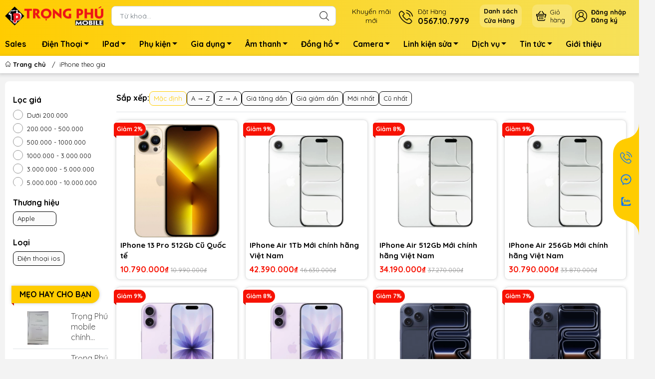

--- FILE ---
content_type: text/html; charset=utf-8
request_url: https://trongphumobile.com/iphone-theo-gia
body_size: 38721
content:
<!DOCTYPE html>
<html lang="vi">
	<head> 
 <meta name="google-site-verification" content="hxZZcoU4QKMdPjpr3NgNORZYgOZY8mAl7L2012lR-Q8" />
		<meta name="google-site-verification" content="iDiu6HhbWKkKxsHLyRssZKzjQX11UuVm3upEX3Nz2-o" />
		<meta charset="UTF-8" />
		<meta name="theme-color" content="#ffcc00">
		<meta http-equiv="Content-Security-Policy" content="block-all-mixed-content">
		<link rel="canonical" href="https://trongphumobile.com/iphone-theo-gia"/>
		<meta name='revisit-after' content='2 days' />
		<link rel="preconnect" href="https://trongphumobile.com/iphone-theo-gia">
		<link rel="preconnect" href="//www.google-analytics.com/">
		<link rel="preconnect" href="//www.googletagmanager.com/">
		<link rel="preconnect" href="https://bizweb.dktcdn.net" crossorigin>
		<meta name="viewport" content="width=device-width">
		<title>iPhone theo gia
TRỌNG PHÚ mobile
</title>
		<!-- ================= Page description ================== -->
		<meta name="description" content="iPhone theo gia">
		<!-- ================= Meta ================== -->
		<meta name="keywords" content="iPhone theo gia, TRỌNG PHÚ mobile, trongphumobile.com"/>		
		<meta name="robots" content="noodp,index,follow" />
		<link rel="shortcut icon" href="//bizweb.dktcdn.net/100/177/937/themes/881538/assets/favicon.png?1766556187570" type="image/x-icon" />  
	<meta property="og:type" content="website">
	<meta property="og:title" content="iPhone theo gia">
	<meta property="og:image" content="http://bizweb.dktcdn.net/100/177/937/themes/881538/assets/logo_share.png?1766556187570">
	<meta property="og:image:secure_url" content="https://bizweb.dktcdn.net/100/177/937/themes/881538/assets/logo_share.png?1766556187570">
<meta property="og:description" content="iPhone theo gia">
<meta property="og:url" content="https://trongphumobile.com/iphone-theo-gia">
<meta property="og:site_name" content="TRỌNG PHÚ mobile">		<style>
	@import url('https://fonts.googleapis.com/css2?family=Quicksand:wght@400;700&display=swap');
	:root {
		--menuWidth: calc(100% - 20px);
		--leftColBackground: #fff; 
		--lightLeftColBackground: #f3f3f3; /*+5%*/
		--darkLeftColBackground: #22272b; /*-5%*/
		--mainColor: #ffcc00;
		--mainColor2: #f6e15a;
		--menuHover: #f9420e;
		--accentColor1: #929292;
		--accentColor2: #f71102; /*Màu giá*/
		--textColor: #4c4c4c;
		--toastSuccessBg: #d1e7dd;
		--toastSuccessCl: #0f5132;
		--toastWarningBg: #fff3cd;
		--toastWarningCl: #664d03;
		--toastErrorBg: #f8d7da;
		--toastErrorCl: #842029;
		--toastSystemBg: #d3d3d4;
		--toastSystemCl: #141619;
	}	
</style>
<link rel="preload" as="style" href="//bizweb.dktcdn.net/100/177/937/themes/881538/assets/swiper.scss.css?1766556187570"  type="text/css">
<link href="//bizweb.dktcdn.net/100/177/937/themes/881538/assets/swiper.scss.css?1766556187570" rel="stylesheet" type="text/css" media="all" />
<link rel="preload" as="style" href="//bizweb.dktcdn.net/100/177/937/themes/881538/assets/bootstrap.scss.css?1766556187570"  type="text/css">
<link href="//bizweb.dktcdn.net/100/177/937/themes/881538/assets/bootstrap.scss.css?1766556187570" rel="stylesheet" type="text/css" media="all" />
<link rel="preload" as="style"  href="//bizweb.dktcdn.net/100/177/937/themes/881538/assets/mew_style_first.scss.css?1766556187570" type="text/css">
<link href="//bizweb.dktcdn.net/100/177/937/themes/881538/assets/mew_style_first.scss.css?1766556187570" rel="stylesheet" type="text/css" media="all" />
<link rel="preload" as="style"  href="//bizweb.dktcdn.net/100/177/937/themes/881538/assets/mew_style_gb.scss.css?1766556187570" type="text/css">
<link href="//bizweb.dktcdn.net/100/177/937/themes/881538/assets/mew_style_gb.scss.css?1766556187570" rel="stylesheet" type="text/css" media="all" />


<link rel="preload" as="style"  href="//bizweb.dktcdn.net/100/177/937/themes/881538/assets/collection_style.scss.css?1766556187570" type="text/css">
<link href="//bizweb.dktcdn.net/100/177/937/themes/881538/assets/collection_style.scss.css?1766556187570" rel="stylesheet" type="text/css" media="all" />


<link rel="preload" as="style"  href="//bizweb.dktcdn.net/100/177/937/themes/881538/assets/mew_noti.scss.css?1766556187570" type="text/css">
<link href="//bizweb.dktcdn.net/100/177/937/themes/881538/assets/mew_noti.scss.css?1766556187570" rel="stylesheet" type="text/css" media="all" />


		<link rel="preload" as="script" href="//bizweb.dktcdn.net/100/177/937/themes/881538/assets/swiper.js?1766556187570" />
		<script src="//bizweb.dktcdn.net/100/177/937/themes/881538/assets/swiper.js?1766556187570 "></script>
		<script>
	var Bizweb = Bizweb || {};
	Bizweb.store = 'phukienhiendai.mysapo.net';
	Bizweb.id = 177937;
	Bizweb.theme = {"id":881538,"name":"Mew Mobile (main)","role":"main"};
	Bizweb.template = 'collection';
	if(!Bizweb.fbEventId)  Bizweb.fbEventId = 'xxxxxxxx-xxxx-4xxx-yxxx-xxxxxxxxxxxx'.replace(/[xy]/g, function (c) {
	var r = Math.random() * 16 | 0, v = c == 'x' ? r : (r & 0x3 | 0x8);
				return v.toString(16);
			});		
</script>
<script>
	(function () {
		function asyncLoad() {
			var urls = ["//bwstatistics.sapoapps.vn/genscript/script.js?store=phukienhiendai.mysapo.net","//newproductreviews.sapoapps.vn/assets/js/productreviews.min.js?store=phukienhiendai.mysapo.net","https://google-shopping-v2.sapoapps.vn/api/conversion-tracker/global-tag/1971?store=phukienhiendai.mysapo.net"];
			for (var i = 0; i < urls.length; i++) {
				var s = document.createElement('script');
				s.type = 'text/javascript';
				s.async = true;
				s.src = urls[i];
				var x = document.getElementsByTagName('script')[0];
				x.parentNode.insertBefore(s, x);
			}
		};
		window.attachEvent ? window.attachEvent('onload', asyncLoad) : window.addEventListener('load', asyncLoad, false);
	})();
</script>


<script>
	window.BizwebAnalytics = window.BizwebAnalytics || {};
	window.BizwebAnalytics.meta = window.BizwebAnalytics.meta || {};
	window.BizwebAnalytics.meta.currency = 'VND';
	window.BizwebAnalytics.tracking_url = '/s';

	var meta = {};
	
	
	for (var attr in meta) {
	window.BizwebAnalytics.meta[attr] = meta[attr];
	}
</script>

	
		<script src="/dist/js/stats.min.js?v=96f2ff2"></script>
	



<!-- Global site tag (gtag.js) - Google Analytics --> <script async src="https://www.googletagmanager.com/gtag/js?id=G-R8V21BPK93"></script> <script> window.dataLayer = window.dataLayer || []; function gtag(){dataLayer.push(arguments);} gtag('js', new Date()); gtag('config', 'G-R8V21BPK93'); </script>
<script>

	window.enabled_enhanced_ecommerce = true;

</script>




<!--Facebook Pixel Code-->
<script>
	!function(f, b, e, v, n, t, s){
	if (f.fbq) return; n = f.fbq = function(){
	n.callMethod?
	n.callMethod.apply(n, arguments):n.queue.push(arguments)}; if (!f._fbq) f._fbq = n;
	n.push = n; n.loaded = !0; n.version = '2.0'; n.queue =[]; t = b.createElement(e); t.async = !0;
	t.src = v; s = b.getElementsByTagName(e)[0]; s.parentNode.insertBefore(t, s)}
	(window,
	document,'script','https://connect.facebook.net/en_US/fbevents.js');
	fbq('init', '372382984044463', {} , {'agent': 'plsapo'}); // Insert your pixel ID here.
	fbq('track', 'PageView',{},{ eventID: Bizweb.fbEventId });
	
</script>
<noscript>
	<img height='1' width='1' style='display:none' src='https://www.facebook.com/tr?id=372382984044463&ev=PageView&noscript=1' />
</noscript>
<!--DO NOT MODIFY-->
<!--End Facebook Pixel Code-->



<script>
	var eventsListenerScript = document.createElement('script');
	eventsListenerScript.async = true;
	
	eventsListenerScript.src = "/dist/js/store_events_listener.min.js?v=1b795e9";
	
	document.getElementsByTagName('head')[0].appendChild(eventsListenerScript);
</script>






		


<script type="application/ld+json">
        {
        "@context": "http://schema.org",
        "@type": "BreadcrumbList",
        "itemListElement": 
        [
            {
                "@type": "ListItem",
                "position": 1,
                "item": 
                {
                  "@id": "https://trongphumobile.com",
                  "name": "Trang chủ"
                }
            },
      
        
      
      {
                "@type": "ListItem",
                "position": 2,
                "item": 
                {
                  "@id": "https://trongphumobile.com/iphone-theo-gia",
                  "name": "iPhone theo gia"
                }
            }
      
      
      
      
      
      
      
    
        ]
        }
</script>
		<link rel="preload" as="image" href="//bizweb.dktcdn.net/thumb/large/100/177/937/themes/881538/assets/slide-img1.png?1766556187570" media="screen and (max-width: 480px)">
		<link rel="preload" as="image" href="//bizweb.dktcdn.net/100/177/937/themes/881538/assets/slide-img1.png?1766556187570" media="screen and (min-width: 481px)">
		<link rel="preload" as="image" href="//bizweb.dktcdn.net/thumb/large/100/177/937/themes/881538/assets/slide-img2.png?1766556187570" media="screen and (max-width: 480px)">
		<link rel="preload" as="image" href="//bizweb.dktcdn.net/100/177/937/themes/881538/assets/slide-img2.png?1766556187570" media="screen and (min-width: 481px)">
		<link href="//bizweb.dktcdn.net/100/177/937/themes/881538/assets/appcombo.css?1766556187570" rel="stylesheet" type="text/css" media="all" />
		<meta name="google-site-verification" content="ue2MJp_d8jPjdfUO48JPdY4QJiB243DefwFE_ukSVw8" />
		<meta name="google-site-verification" content="eTsZtkGgh-NvbMES8KBBzD9isfquNGbzHzm3aK-CI-0" />
		<!-- Google Tag Manager -->
		<script>setTimeout(function(){(function(w,d,s,l,i){w[l]=w[l]||[];w[l].push({'gtm.start':
																					new Date().getTime(),event:'gtm.js'});var f=d.getElementsByTagName(s)[0],
	j=d.createElement(s),dl=l!='dataLayer'?'&l='+l:'';j.async=true;j.src=
		'https://www.googletagmanager.com/gtm.js?id='+i+dl;f.parentNode.insertBefore(j,f);
														  })(window,document,'script','dataLayer','GTM-T4BL5QM');},5000);</script>
		<!-- End Google Tag Manager -->
		<script src="https://cdnjs.cloudflare.com/ajax/libs/jquery/3.6.1/jquery.min.js" ></script>
		<!-- Google tag (gtag.js) -->
<script async src="https://www.googletagmanager.com/gtag/js?id=AW-16899425632">
</script>
<script>
  window.dataLayer = window.dataLayer || [];
  function gtag(){dataLayer.push(arguments);}
  gtag('js', new Date());

  gtag('config', 'AW-16899425632');
</script>
	</head>
	<body id="body_m" >
		<div class="page-body">
			<div class="hidden-md hidden-lg opacity_menu"></div>
			<div class="opacity_filter"></div>
			<div id="body_overlay" class="position-fixed d-none"></div>
			<div class="w-100 clearfix">
<div class="menubar w-100 text-right d-flex d-lg-none position-fixed align-items-center scroll_down bg_no_index">
	<a href="/" title="TRỌNG PHÚ mobile" class="mr-auto ml-3">
		<img alt="TRỌNG PHÚ mobile" src="//bizweb.dktcdn.net/100/177/937/themes/881538/assets/placeholder_1x1.png?1766556187570" data-src="//bizweb.dktcdn.net/thumb/small/100/177/937/themes/881538/assets/logo_mobi.png?1766556187570" class="img-fluid mb_logo lazy">
	</a> 
</div>
<div class="bg_head position-fixed w-100 scroll_down d-none"></div>
<div class="col-left position-fixed d-flex flex-column pt-2 pb-2">
	<div class="container position-relative">
		<div class="row align-items-center">
			<div class="col-12 col-lg-2 d-none d-lg-block">
				<a href="/" title="TRỌNG PHÚ mobile" class="logo">
					<img alt="TRỌNG PHÚ mobile" src="//bizweb.dktcdn.net/100/177/937/themes/881538/assets/logo.png?1766556187570" class="img-fluid">
				</a> 
			</div>
			<div class="col-12 col-lg-10">
				<div class="d-lg-flex align-items-center position-static pr-menu">

					<div class="search-block mr-3">
						<form action="/search" method="get" class="js-search-form left-search position-relative mt-4 mt-lg-0 pt-2 pb-2 pt-lg-1 pb-lg-1">
							<input type="text" id="js-search-form" placeholder="Từ khoá..." value="" maxlength="70" name="query" class="rounded form-control pl-2 pl-lg-3 pr-5" autocomplete="off" required>
							<input type="submit" class="border-0 position-absolute p-0">
							<div class="w-100 position-absolute rounded searchResult px-2 d-none">
								<div class="overflow-auto search-result-warpper">
									<div class="d-block text-left h6 searchResult_products_text mt-2 p-2 rounded text-white">Sản phẩm (<span>0</span>)</div>
									<div class="searchResult_products"></div>
									
									<div class="d-block text-left h6 searchResult_articles_text mt-2 p-2 rounded text-white">Tin tức (<span>0</span>)</div>
									<div class="searchResult_articles"></div>
									
									
									<div class="d-block text-left h6 searchResult_pages_text mt-2 p-2 rounded text-white">Trang nội dung (<span>0</span>)</div>
									<div class="searchResult_pages"></div>
									
									<a href="/search?type=product&q=" class="btn border-0 rounded-0 w-100 my-0 all-result d-block mb-2 font-weight-bold">Xem tất cả kết quả</a>
								</div>
							</div>
						</form>
					</div>
					<div class="blog-block">
						<div class="blog_head text-center d-flex align-items-center">
							
							<a class="pl-2 pl-xl-3 pr-2 pr-xl-3 d-inline-block position-relative" href="/khuyen-mai-dien-thoai" title="Khuyến mãi<br>mới">Khuyến mãi<br>mới</a>
							
						</div>
					</div>
					<div class="info-block mr-3">
						<a href="tel:0567107979" title="0567.10.7979" class="align-items-center d-flex">
							<span class="play0 d-none d-xl-block">
								<svg width="32" height="32">
									<use href="#svg-phone" />
								</svg>
							</span>
							<b><small>Đặt Hàng</small> <br>0567.10.7979</b>
						</a>
					</div>
							<div class="mr-2 mr-xl-3 level0 position-relative cls">
								<a href="lh" title="<strong>Danh sách<br>Cửa Hàng</strong>" class="align-items-center d-flex head_svg p-1 pl-xl-2 pr-xl-2 rounded-10">
									<small><strong>Danh sách<br>Cửa Hàng</strong>
										<b class="d-block"></b>
									</small>
								</a>
							</div>
					<div class="navigation-bottom mt-auto mt-lg-0">
						<div class="b_use d-none d-lg-flex align-items-stretch">
							
							<a class="p-1 btn-cart position-relative d-inline-flex head_svg justify-content-center align-items-center rounded-10" title="Giỏ hàng" href="/cart">
								<span class="b_ico_Cart text-center d-flex justify-content-center align-items-center position-relative">
									<svg width="20" height="20" >
										<use href="#svg-cart" />
									</svg>
									<span class="btn-cart-indicator position-absolute d-none font-weight-bold text-center text-white"></span>
								</span>
								<small class="d-none d-xl-block ml-lg-1">Giỏ hàng</small>
							</a>
							<div id="js-login-toggle" class="btn-account d-none d-lg-flex align-items-center justify-content-center mr-3">
								<svg width="24" height="24" class="mr-2 d-none d-xl-block">
									<use href="#svg-account"/>
								</svg>
								<div id="m_login" class="pop_login">
									<a href="/account/login" class="item_login d-block font-weight-bold small" title="Đăng nhập">Đăng nhập</a>
									<a href="/account/register" class="item_login d-block font-weight-bold small" title="Đăng ký">Đăng ký</a>
								</div>
							</div>
							
							
						
						</div>
					</div>
				</div>
			</div>
		</div>
	</div>
</div>
<div class="navigation-block mr-lg-auto d-none d-lg-block">
	<div class="container">
		<ul id="menu_pc" class="p-0 m-0 list-unstyled position-relative d-lg-flex">
			<li class="level0 position-relative cls pt-1 pt-lg-2 pb-lg-2 pb-1 ">
				<a href="/khuyen-mai-dien-thoai" title="Sales" class="font-weight-bold d-block pt-1 pb-1  pr-lg-3 pr-2 position-relative ">
					Sales
				</a>
			</li>
			<li class="level0 position-relative cls pt-1 pt-lg-2 pb-lg-2 pb-1 mega">
				<a href="/dien-thoai" title="Điện Thoại" class="font-weight-bold d-block pt-1 pb-1 pl-lg-3 pr-4 js-checkMenu position-relative ">
					Điện Thoại
					<i class="down_icon align-items-center justify-content-center position-absolute d-none d-lg-block mg"></i>
				</a>
				<i class="js-submenu down_icon d-flex align-items-center justify-content-center position-absolute d-lg-none"></i>
				<ul class="lv1 list-group p-0 list-unstyled rounded">
					<li class=" level1 pr-lg-2 pt-lg-2 pb-lg-2 pl-2 position-relative cls">
						<a href="/iphone" class="pt-1 pb-1 pr-4 position-relative  js-checkMenu" title="iPhone">
							iPhone
							
						</a>
						<i class="js-submenu down_icon d-flex align-items-center justify-content-center position-absolute d-lg-none"></i>
						<ul class="lv2 list-group p-0 list-unstyled rounded">
							<li class="level2 "> 
								<a href="/dong-17-moi" class="pt-1 pb-1 position-relative " title="Dòng 17">Dòng 17</a>
							</li>
							<li class="level2 "> 
								<a href="/iphone-11-11pro-11promax" class="pt-1 pb-1 position-relative " title="Dòng 11">Dòng 11</a>
							</li>
							<li class="level2 "> 
								<a href="/iphone-x-xs-xr-xs-max" class="pt-1 pb-1 position-relative " title="Dòng X">Dòng X</a>
							</li>
							<li class="level2 "> 
								<a href="/iphone-7-7p-8-8p" class="pt-1 pb-1 position-relative " title="Dòng 8">Dòng 8</a>
							</li>
							<li class="level2 "> 
								<a href="/iphone-se-2020-cu" class="pt-1 pb-1 position-relative " title="Dòng SE">Dòng SE</a>
							</li>
							<li class="level2 "> 
								<a href="/iphone-7-series" class="pt-1 pb-1 position-relative " title="Dòng 7">Dòng 7</a>
							</li>
							<li class="level2 "> 
								<a href="/iphone-5-6-6s-6p-6sp" class="pt-1 pb-1 position-relative " title="Dòng 6">Dòng 6</a>
							</li>
						</ul>
					</li>
					<li class=" level1 pr-lg-2 pt-lg-2 pb-lg-2 pl-2 position-relative cls">
						<a href="/android" class="pt-1 pb-1 pr-4 position-relative  js-checkMenu" title="Android">
							Android
							
						</a>
						<i class="js-submenu down_icon d-flex align-items-center justify-content-center position-absolute d-lg-none"></i>
						<ul class="lv2 list-group p-0 list-unstyled rounded">
							<li class="level2 "> 
								<a href="/samsung-moi" class="pt-1 pb-1 position-relative " title="Samsung mới">Samsung mới</a>
							</li>
							<li class="level2 "> 
								<a href="/samsung-cu" class="pt-1 pb-1 position-relative " title="Samsung cũ">Samsung cũ</a>
							</li>
							<li class="level2 "> 
								<a href="/oppo-moi" class="pt-1 pb-1 position-relative " title="Oppo mới">Oppo mới</a>
							</li>
							<li class="level2 "> 
								<a href="/oppo-cu" class="pt-1 pb-1 position-relative " title="Oppo cũ">Oppo cũ</a>
							</li>
							<li class="level2 "> 
								<a href="/dien-thoai-xiaomi" class="pt-1 pb-1 position-relative " title="Xiaomi">Xiaomi</a>
							</li>
							<li class="level2 "> 
								<a href="/dien-thoai-realme" class="pt-1 pb-1 position-relative " title="Realme">Realme</a>
							</li>
							<li class="level2 "> 
								<a href="/tecno-1" class="pt-1 pb-1 position-relative " title="TECNO">TECNO</a>
							</li>
							<li class="level2 "> 
								<a href="/honor" class="pt-1 pb-1 position-relative " title="HONOR">HONOR</a>
							</li>
							<li class="level2 "> 
								<a href="/zte" class="pt-1 pb-1 position-relative " title="ZTE">ZTE</a>
							</li>
							<li class="level2 "> 
								<a href="/dien-thoai-vivo" class="pt-1 pb-1 position-relative " title="Vivo">Vivo</a>
							</li>
						</ul>
					</li>
					<li class=" level1 pr-lg-2 pt-lg-2 pb-lg-2 pl-2 position-relative cls">
						<a href="/nghe-goi" class="pt-1 pb-1 pr-4 position-relative  js-checkMenu" title="Phổ thông">
							Phổ thông
							
						</a>
						<i class="js-submenu down_icon d-flex align-items-center justify-content-center position-absolute d-lg-none"></i>
						<ul class="lv2 list-group p-0 list-unstyled rounded">
							<li class="level2 "> 
								<a href="/dt-ban-phim-nokia" class="pt-1 pb-1 position-relative " title="Nokia">Nokia</a>
							</li>
							<li class="level2 "> 
								<a href="/dt-ban-phim-mobell" class="pt-1 pb-1 position-relative " title="Mobell">Mobell</a>
							</li>
							<li class="level2 "> 
								<a href="/dt-ban-phim-masstel" class="pt-1 pb-1 position-relative " title="Masstel">Masstel</a>
							</li>
							<li class="level2 "> 
								<a href="/hang-form" class="pt-1 pb-1 position-relative " title="Forme">Forme</a>
							</li>
							<li class="level2 "> 
								<a href="/itel" class="pt-1 pb-1 position-relative " title="itel">itel</a>
							</li>
							<li class="level2 "> 
								<a href="/goly" class="pt-1 pb-1 position-relative " title="Goly">Goly</a>
							</li>
							<li class="level2 "> 
								<a href="/dt-viettel" class="pt-1 pb-1 position-relative " title="Viettel">Viettel</a>
							</li>
							<li class="level2 "> 
								<a href="/mxmid" class="pt-1 pb-1 position-relative " title="MXMID">MXMID</a>
							</li>
							<li class="level2 "> 
								<a href="/hang-good" class="pt-1 pb-1 position-relative " title="Good">Good</a>
							</li>
						</ul>
					</li>
					<li class=" level1 pr-lg-2 pt-lg-2 pb-lg-2 pl-2 position-relative cls">
						<a href="/dien-thoai-theo-gia" class="pt-1 pb-1 pr-4 position-relative  js-checkMenu" title="Điện thoại theo giá">
							Điện thoại theo giá
							
						</a>
						<i class="js-submenu down_icon d-flex align-items-center justify-content-center position-absolute d-lg-none"></i>
						<ul class="lv2 list-group p-0 list-unstyled rounded">
							<li class="level2 "> 
								<a href="/dt-duoi-500k" class="pt-1 pb-1 position-relative " title="Dưới 500k">Dưới 500k</a>
							</li>
							<li class="level2 "> 
								<a href="/dt-duoi-1tr" class="pt-1 pb-1 position-relative " title="Từ 500k-1tr">Từ 500k-1tr</a>
							</li>
							<li class="level2 "> 
								<a href="/dt-1-3tr" class="pt-1 pb-1 position-relative " title="Từ 1-3tr">Từ 1-3tr</a>
							</li>
							<li class="level2 "> 
								<a href="/dt-tu-3-5tr" class="pt-1 pb-1 position-relative " title="Từ 3-5tr">Từ 3-5tr</a>
							</li>
							<li class="level2 "> 
								<a href="/dt-5-10tr" class="pt-1 pb-1 position-relative " title="Từ 5-10tr">Từ 5-10tr</a>
							</li>
						</ul>
					</li>
				</ul>
			</li>
			<li class="level0 position-relative cls pt-1 pt-lg-2 pb-lg-2 pb-1 ">
				<a href="/ipad-macbook" title="IPad" class="font-weight-bold d-block pt-1 pb-1 pl-lg-3 pr-4 js-checkMenu position-relative ">
					IPad
					<i class="down_icon align-items-center justify-content-center position-absolute d-none d-lg-block mg"></i>
				</a>
				<i class="js-submenu down_icon d-flex align-items-center justify-content-center position-absolute d-lg-none"></i>
				<ul class="lv1 list-group p-0 list-unstyled rounded">
					<li class="no level1 pr-lg-2  pl-2 position-relative cls">
						<a href="/ipad-maytinhbang" class="pt-1 pb-1 pr-4 position-relative  js-checkMenu" title="IPad">
							IPad
							
							
						</a>
					</li>
					<li class="no level1 pr-lg-2  pl-2 position-relative cls">
						<a href="/tablet-samsung" class="pt-1 pb-1 pr-4 position-relative  js-checkMenu" title="MTB">
							MTB
							
							
						</a>
					</li>
				</ul>
			</li>
			<li class="level0 position-relative cls pt-1 pt-lg-2 pb-lg-2 pb-1 mega">
				<a href="/phu-kien" title="Phụ kiện" class="font-weight-bold d-block pt-1 pb-1 pl-lg-3 pr-4 js-checkMenu position-relative ">
					Phụ kiện
					<i class="down_icon align-items-center justify-content-center position-absolute d-none d-lg-block mg"></i>
				</a>
				<i class="js-submenu down_icon d-flex align-items-center justify-content-center position-absolute d-lg-none"></i>
				<ul class="lv1 list-group p-0 list-unstyled rounded">
					<li class=" level1 pr-lg-2 pt-lg-2 pb-lg-2 pl-2 position-relative cls">
						<a href="/phu-kien-dien-thoai" class="pt-1 pb-1 pr-4 position-relative  js-checkMenu" title="Phụ Kiện Điện Thoại">
							Phụ Kiện Điện Thoại
							
						</a>
						<i class="js-submenu down_icon d-flex align-items-center justify-content-center position-absolute d-lg-none"></i>
						<ul class="lv2 list-group p-0 list-unstyled rounded">
							<li class="level2 "> 
								<a href="/bo-sac" class="pt-1 pb-1 position-relative " title="Bộ sạc">Bộ sạc</a>
							</li>
							<li class="level2 "> 
								<a href="/cap-sac" class="pt-1 pb-1 position-relative " title="Cáp sạc">Cáp sạc</a>
							</li>
							<li class="level2 "> 
								<a href="/coc-sac" class="pt-1 pb-1 position-relative " title="Cốc sạc">Cốc sạc</a>
							</li>
							<li class="level2 "> 
								<a href="/sac-khong-day" class="pt-1 pb-1 position-relative " title="Sạc ko dây">Sạc ko dây</a>
							</li>
							<li class="level2 "> 
								<a href="/sac-du-phong" class="pt-1 pb-1 position-relative " title="Pin dự phòng">Pin dự phòng</a>
							</li>
							<li class="level2 "> 
								<a href="/bao-da-op-lung" class="pt-1 pb-1 position-relative " title="Ốp lưng">Ốp lưng</a>
							</li>
							<li class="level2 "> 
								<a href="/dan-man-hinh" class="pt-1 pb-1 position-relative " title="Dán màn hình">Dán màn hình</a>
							</li>
							<li class="level2 "> 
								<a href="/but-cam-ung-trinh-chieu" class="pt-1 pb-1 position-relative " title="Bút viết">Bút viết</a>
							</li>
							<li class="level2 "> 
								<a href="/sim-1" class="pt-1 pb-1 position-relative " title="Sim">Sim</a>
							</li>
							<li class="level2 "> 
								<a href="/ke-gia-do" class="pt-1 pb-1 position-relative " title="Kệ, gậy, túi">Kệ, gậy, túi</a>
							</li>
							<li class="level2 "> 
								<a href="/cap-chuyen-otg" class="pt-1 pb-1 position-relative " title="Cáp chuyển, OTG">Cáp chuyển, OTG</a>
							</li>
							<li class="level2 "> 
								<a href="/trang-tri-sac-dien-thoai" class="pt-1 pb-1 position-relative " title="Trang trí">Trang trí</a>
							</li>
						</ul>
					</li>
					<li class=" level1 pr-lg-2 pt-lg-2 pb-lg-2 pl-2 position-relative cls">
						<a href="/phu-kien-may-tinh-ipad" class="pt-1 pb-1 pr-4 position-relative  js-checkMenu" title="Phụ kiện Máy Tính">
							Phụ kiện Máy Tính
							
						</a>
						<i class="js-submenu down_icon d-flex align-items-center justify-content-center position-absolute d-lg-none"></i>
						<ul class="lv2 list-group p-0 list-unstyled rounded">
							<li class="level2 "> 
								<a href="/ban-phim" class="pt-1 pb-1 position-relative " title="Bàn phím, chuột">Bàn phím, chuột</a>
							</li>
							<li class="level2 "> 
								<a href="/hub-jack-chuyen" class="pt-1 pb-1 position-relative " title="Hub Jack nối">Hub Jack nối</a>
							</li>
							<li class="level2 "> 
								<a href="/usb-the-nho" class="pt-1 pb-1 position-relative " title="Usb, thẻ nhớ">Usb, thẻ nhớ</a>
							</li>
							<li class="level2 "> 
								<a href="/ke-gia-do-tan-nhiet-may-tinh-mac" class="pt-1 pb-1 position-relative " title="Túi, Kệ, tản nhiệt">Túi, Kệ, tản nhiệt</a>
							</li>
							<li class="level2 "> 
								<a href="/dung-cu-sua" class="pt-1 pb-1 position-relative " title="Đồ sửa, vệ sinh">Đồ sửa, vệ sinh</a>
							</li>
							<li class="level2 "> 
								<a href="/o-cung-di-dong" class="pt-1 pb-1 position-relative " title="Ổ cứng">Ổ cứng</a>
							</li>
							<li class="level2 "> 
								<a href="/nguon-sac-may-tinh-camera" class="pt-1 pb-1 position-relative " title="Sạc Máy Tính, Nguồn thiết bị">Sạc Máy Tính, Nguồn thiết bị</a>
							</li>
						</ul>
					</li>
					<li class=" level1 pr-lg-2 pt-lg-2 pb-lg-2 pl-2 position-relative cls">
						<a href="/sac-dt-o-to-xe-hoi" class="pt-1 pb-1 pr-4 position-relative  js-checkMenu" title="Phụ Kiện Xe">
							Phụ Kiện Xe
							
						</a>
						<i class="js-submenu down_icon d-flex align-items-center justify-content-center position-absolute d-lg-none"></i>
						<ul class="lv2 list-group p-0 list-unstyled rounded">
							<li class="level2 "> 
								<a href="/sac-o-to" class="pt-1 pb-1 position-relative " title="Sạc ô tô">Sạc ô tô</a>
							</li>
							<li class="level2 "> 
								<a href="/sac-xe-may" class="pt-1 pb-1 position-relative " title="Sạc xe máy">Sạc xe máy</a>
							</li>
							<li class="level2 "> 
								<a href="/ke-o-to" class="pt-1 pb-1 position-relative " title="Kệ ô tô">Kệ ô tô</a>
							</li>
							<li class="level2 "> 
								<a href="/ke-xe-may" class="pt-1 pb-1 position-relative " title="Kệ Xe máy">Kệ Xe máy</a>
							</li>
							<li class="level2 "> 
								<a href="/tien-ich-xe" class="pt-1 pb-1 position-relative " title="Tiện ích xe">Tiện ích xe</a>
							</li>
						</ul>
					</li>
					<li class=" level1 pr-lg-2 pt-lg-2 pb-lg-2 pl-2 position-relative cls">
						<a href="/phu-kien-theo-hieu" class="pt-1 pb-1 pr-4 position-relative  js-checkMenu" title="Theo Thương Hiệu">
							Theo Thương Hiệu
							
						</a>
						<i class="js-submenu down_icon d-flex align-items-center justify-content-center position-absolute d-lg-none"></i>
						<ul class="lv2 list-group p-0 list-unstyled rounded">
							<li class="level2 "> 
								<a href="/phu-kien-apple" class="pt-1 pb-1 position-relative " title="Phụ kiện Apple">Phụ kiện Apple</a>
							</li>
							<li class="level2 "> 
								<a href="/hieu-samsung" class="pt-1 pb-1 position-relative " title="Phụ kiện Samsung">Phụ kiện Samsung</a>
							</li>
							<li class="level2 "> 
								<a href="/hieu-anker" class="pt-1 pb-1 position-relative " title="Anker">Anker</a>
							</li>
							<li class="level2 "> 
								<a href="/thuong-hie-u-baseus" class="pt-1 pb-1 position-relative " title="Baseus">Baseus</a>
							</li>
							<li class="level2 "> 
								<a href="/thuong-hie-u-hoco" class="pt-1 pb-1 position-relative " title="Hoco">Hoco</a>
							</li>
							<li class="level2 "> 
								<a href="/thuong-hie-u-borofone" class="pt-1 pb-1 position-relative " title="Borofone">Borofone</a>
							</li>
							<li class="level2 "> 
								<a href="/thuong-hie-u-remax" class="pt-1 pb-1 position-relative " title="Remax">Remax</a>
							</li>
							<li class="level2 "> 
								<a href="/thuong-hie-u-wk" class="pt-1 pb-1 position-relative " title="Wekome">Wekome</a>
							</li>
							<li class="level2 "> 
								<a href="/phu-kien-hammer" class="pt-1 pb-1 position-relative " title="Hammer">Hammer</a>
							</li>
							<li class="level2 "> 
								<a href="/pk-piko" class="pt-1 pb-1 position-relative " title="Piko">Piko</a>
							</li>
							<li class="level2 "> 
								<a href="/pk-tmt" class="pt-1 pb-1 position-relative " title="TMT">TMT</a>
							</li>
							<li class="level2 "> 
								<a href="/quaker" class="pt-1 pb-1 position-relative " title="Quaker">Quaker</a>
							</li>
							<li class="level2 "> 
								<a href="/phu-kien-ta-1" class="pt-1 pb-1 position-relative " title="TA">TA</a>
							</li>
						</ul>
					</li>
				</ul>
			</li>
			<li class="level0 position-relative cls pt-1 pt-lg-2 pb-lg-2 pb-1 ">
				<a href="/gia-dung-thong-minh" title="Gia dụng" class="font-weight-bold d-block pt-1 pb-1 pl-lg-3 pr-4 js-checkMenu position-relative ">
					Gia dụng
					<i class="down_icon align-items-center justify-content-center position-absolute d-none d-lg-block mg"></i>
				</a>
				<i class="js-submenu down_icon d-flex align-items-center justify-content-center position-absolute d-lg-none"></i>
				<ul class="lv1 list-group p-0 list-unstyled rounded">
					<li class="no level1 pr-lg-2  pl-2 position-relative cls">
						<a href="/thiet-bi-dinh-vi" class="pt-1 pb-1 pr-4 position-relative  js-checkMenu" title="Định vị">
							Định vị
							
							
						</a>
					</li>
					<li class="no level1 pr-lg-2  pl-2 position-relative cls">
						<a href="/phu-kien-internet-mang" class="pt-1 pb-1 pr-4 position-relative  js-checkMenu" title="Mạng, wifi">
							Mạng, wifi
							
							
						</a>
					</li>
					<li class="no level1 pr-lg-2  pl-2 position-relative cls">
						<a href="/noi-am-thanh-tivi" class="pt-1 pb-1 pr-4 position-relative  js-checkMenu" title="Nối âm thanh, Tivi">
							Nối âm thanh, Tivi
							
							
						</a>
					</li>
					<li class="no level1 pr-lg-2  pl-2 position-relative cls">
						<a href="/quat-mini" class="pt-1 pb-1 pr-4 position-relative  js-checkMenu" title="Quạt">
							Quạt
							
							
						</a>
					</li>
					<li class="no level1 pr-lg-2  pl-2 position-relative cls">
						<a href="/den" class="pt-1 pb-1 pr-4 position-relative  js-checkMenu" title="Đèn">
							Đèn
							
							
						</a>
					</li>
					<li class="no level1 pr-lg-2  pl-2 position-relative cls">
						<a href="/pin-mini" class="pt-1 pb-1 pr-4 position-relative  js-checkMenu" title="Pin thay">
							Pin thay
							
							
						</a>
					</li>
					<li class="no level1 pr-lg-2  pl-2 position-relative cls">
						<a href="/thie-t-bi-livestream" class="pt-1 pb-1 pr-4 position-relative  js-checkMenu" title="Phụ kiện livestream">
							Phụ kiện livestream
							
							
						</a>
					</li>
					<li class="no level1 pr-lg-2  pl-2 position-relative cls">
						<a href="/bao-op-airpods" class="pt-1 pb-1 pr-4 position-relative  js-checkMenu" title="Bao airpod, airtag">
							Bao airpod, airtag
							
							
						</a>
					</li>
					<li class="no level1 pr-lg-2  pl-2 position-relative cls">
						<a href="/day-deo-dong-ho" class="pt-1 pb-1 pr-4 position-relative  js-checkMenu" title="Dây đồng hồ">
							Dây đồng hồ
							
							
						</a>
					</li>
					<li class="no level1 pr-lg-2  pl-2 position-relative cls">
						<a href="/sac-dong-ho" class="pt-1 pb-1 pr-4 position-relative  js-checkMenu" title="Sạc đồng hồ">
							Sạc đồng hồ
							
							
						</a>
					</li>
					<li class="no level1 pr-lg-2  pl-2 position-relative cls">
						<a href="/o-cam-nhieu-cong-sac" class="pt-1 pb-1 pr-4 position-relative  js-checkMenu" title="Ổ cắm">
							Ổ cắm
							
							
						</a>
					</li>
					<li class="no level1 pr-lg-2  pl-2 position-relative cls">
						<a href="/nguon-sac-may-tinh-camera" class="pt-1 pb-1 pr-4 position-relative  js-checkMenu" title="Sạc nguồn đồ gia dụng">
							Sạc nguồn đồ gia dụng
							
							
						</a>
					</li>
					<li class="no level1 pr-lg-2  pl-2 position-relative cls">
						<a href="/may-do-camera-ghi-am" class="pt-1 pb-1 pr-4 position-relative  js-checkMenu" title="Máy dò camera, ghi âm, định vị">
							Máy dò camera, ghi âm, định vị
							
							
						</a>
					</li>
				</ul>
			</li>
			<li class="level0 position-relative cls pt-1 pt-lg-2 pb-lg-2 pb-1 mega">
				<a href="/am-thanh-1" title="Âm thanh" class="font-weight-bold d-block pt-1 pb-1 pl-lg-3 pr-4 js-checkMenu position-relative ">
					Âm thanh
					<i class="down_icon align-items-center justify-content-center position-absolute d-none d-lg-block mg"></i>
				</a>
				<i class="js-submenu down_icon d-flex align-items-center justify-content-center position-absolute d-lg-none"></i>
				<ul class="lv1 list-group p-0 list-unstyled rounded">
					<li class=" level1 pr-lg-2 pt-lg-2 pb-lg-2 pl-2 position-relative cls">
						<a href="/am-thanh-loai" class="pt-1 pb-1 pr-4 position-relative  js-checkMenu" title="Theo Loại">
							Theo Loại
							
						</a>
						<i class="js-submenu down_icon d-flex align-items-center justify-content-center position-absolute d-lg-none"></i>
						<ul class="lv2 list-group p-0 list-unstyled rounded">
							<li class="level2 "> 
								<a href="/tai-nghe-bluetooth" class="pt-1 pb-1 position-relative " title="Tai nghe Bluetooth TWS">Tai nghe Bluetooth TWS</a>
							</li>
							<li class="level2 "> 
								<a href="/tai-nghe-1-ben" class="pt-1 pb-1 position-relative " title="Tai nghe 1 bên">Tai nghe 1 bên</a>
							</li>
							<li class="level2 "> 
								<a href="/tai-nghe-chup" class="pt-1 pb-1 position-relative " title="Tai nghe chụp">Tai nghe chụp</a>
							</li>
							<li class="level2 "> 
								<a href="/tai-nghe-blutooth-nhet-tai" class="pt-1 pb-1 position-relative " title="Tai nghe Gaming">Tai nghe Gaming</a>
							</li>
							<li class="level2 "> 
								<a href="/tai-nghe-the-thao" class="pt-1 pb-1 position-relative " title="Tai nghe thể thao">Tai nghe thể thao</a>
							</li>
							<li class="level2 "> 
								<a href="/tai-nghe-lighting" class="pt-1 pb-1 position-relative " title="Tai nghe đầu lighting">Tai nghe đầu lighting</a>
							</li>
							<li class="level2 "> 
								<a href="/tai-nghe-chui-typec" class="pt-1 pb-1 position-relative " title="Nghe đầu TypeC">Nghe đầu TypeC</a>
							</li>
							<li class="level2 "> 
								<a href="/tai-nghe-chui-tron-3-5" class="pt-1 pb-1 position-relative " title="Tai nghe đầu tròn 3.5">Tai nghe đầu tròn 3.5</a>
							</li>
							<li class="level2 "> 
								<a href="/loa-nhac" class="pt-1 pb-1 position-relative " title="Loa Nhạc">Loa Nhạc</a>
							</li>
							<li class="level2 "> 
								<a href="/loa-nie-m-pha-t" class="pt-1 pb-1 position-relative " title="Loa niệm phật">Loa niệm phật</a>
							</li>
							<li class="level2 "> 
								<a href="/loa-vi-tinh" class="pt-1 pb-1 position-relative " title="Loa vi tính">Loa vi tính</a>
							</li>
							<li class="level2 "> 
								<a href="/micro-kraoke" class="pt-1 pb-1 position-relative " title="Loa, Mic karaoke">Loa, Mic karaoke</a>
							</li>
							<li class="level2 "> 
								<a href="/mic-thu-am" class="pt-1 pb-1 position-relative " title="Mic Thu âm">Mic Thu âm</a>
							</li>
						</ul>
					</li>
					<li class=" level1 pr-lg-2 pt-lg-2 pb-lg-2 pl-2 position-relative cls">
						<a href="/tai-nghe-theo-hang" class="pt-1 pb-1 pr-4 position-relative  js-checkMenu" title="Tai nghe theo hãng">
							Tai nghe theo hãng
							
						</a>
						<i class="js-submenu down_icon d-flex align-items-center justify-content-center position-absolute d-lg-none"></i>
						<ul class="lv2 list-group p-0 list-unstyled rounded">
							<li class="level2 "> 
								<a href="/tai-nghe-iphone-lighting" class="pt-1 pb-1 position-relative " title="Tai nghe Airpods">Tai nghe Airpods</a>
							</li>
							<li class="level2 "> 
								<a href="/tai-baseus" class="pt-1 pb-1 position-relative " title="Tai Baseus">Tai Baseus</a>
							</li>
							<li class="level2 "> 
								<a href="/tai-borofone" class="pt-1 pb-1 position-relative " title="Tai Borofone">Tai Borofone</a>
							</li>
							<li class="level2 "> 
								<a href="/tai-hoco" class="pt-1 pb-1 position-relative " title="Tai Hoco">Tai Hoco</a>
							</li>
							<li class="level2 "> 
								<a href="/tai-nghe-ko-day-remaxx" class="pt-1 pb-1 position-relative " title="Tai nghe Remax">Tai nghe Remax</a>
							</li>
							<li class="level2 "> 
								<a href="/tai-piko-tmt-quaker-tiger" class="pt-1 pb-1 position-relative " title="Piko,TMT,Quaker">Piko,TMT,Quaker</a>
							</li>
							<li class="level2 "> 
								<a href="/am-thanh-ta" class="pt-1 pb-1 position-relative " title="TA">TA</a>
							</li>
						</ul>
					</li>
					<li class=" level1 pr-lg-2 pt-lg-2 pb-lg-2 pl-2 position-relative cls">
						<a href="/loa-nhac" class="pt-1 pb-1 pr-4 position-relative  js-checkMenu" title="Loa theo hiệu">
							Loa theo hiệu
							
						</a>
						<i class="js-submenu down_icon d-flex align-items-center justify-content-center position-absolute d-lg-none"></i>
						<ul class="lv2 list-group p-0 list-unstyled rounded">
							<li class="level2 "> 
								<a href="/hieu-jbl" class="pt-1 pb-1 position-relative " title="Loa JBL">Loa JBL</a>
							</li>
							<li class="level2 "> 
								<a href="/loa-baseus" class="pt-1 pb-1 position-relative " title="Loa Baseus">Loa Baseus</a>
							</li>
							<li class="level2 "> 
								<a href="/loa-hoco" class="pt-1 pb-1 position-relative " title="Loa Hoco">Loa Hoco</a>
							</li>
							<li class="level2 "> 
								<a href="/loa-remax" class="pt-1 pb-1 position-relative " title="Loa Remax">Loa Remax</a>
							</li>
							<li class="level2 "> 
								<a href="/loa-yosd" class="pt-1 pb-1 position-relative " title="Loa YOSD">Loa YOSD</a>
							</li>
						</ul>
					</li>
				</ul>
			</li>
			<li class="level0 position-relative cls pt-1 pt-lg-2 pb-lg-2 pb-1 mega">
				<a href="/dong-ho-thong-minh-apple-watch" title="Đồng hồ" class="font-weight-bold d-block pt-1 pb-1 pl-lg-3 pr-4 js-checkMenu position-relative ">
					Đồng hồ
					<i class="down_icon align-items-center justify-content-center position-absolute d-none d-lg-block mg"></i>
				</a>
				<i class="js-submenu down_icon d-flex align-items-center justify-content-center position-absolute d-lg-none"></i>
				<ul class="lv1 list-group p-0 list-unstyled rounded">
					<li class=" level1 pr-lg-2 pt-lg-2 pb-lg-2 pl-2 position-relative cls">
						<a href="/dong-ho-theo-loai" class="pt-1 pb-1 pr-4 position-relative  js-checkMenu" title="Theo Loại">
							Theo Loại
							
						</a>
						<i class="js-submenu down_icon d-flex align-items-center justify-content-center position-absolute d-lg-none"></i>
						<ul class="lv2 list-group p-0 list-unstyled rounded">
							<li class="level2 "> 
								<a href="/dong-ho-thong-minh-1" class="pt-1 pb-1 position-relative " title="Đồng hồ thông minh">Đồng hồ thông minh</a>
							</li>
							<li class="level2 "> 
								<a href="/dong-ho-dinh-vi" class="pt-1 pb-1 position-relative " title="Đồng hồ định vị trẻ em">Đồng hồ định vị trẻ em</a>
							</li>
							<li class="level2 "> 
								<a href="/dong-ho-deo-suc-khoe" class="pt-1 pb-1 position-relative " title="Vòng đeo sức khoẽ">Vòng đeo sức khoẽ</a>
							</li>
						</ul>
					</li>
					<li class=" level1 pr-lg-2 pt-lg-2 pb-lg-2 pl-2 position-relative cls">
						<a href="/dong-ho-theo-hang" class="pt-1 pb-1 pr-4 position-relative  js-checkMenu" title="Đồng hồ theo hãng">
							Đồng hồ theo hãng
							
						</a>
						<i class="js-submenu down_icon d-flex align-items-center justify-content-center position-absolute d-lg-none"></i>
						<ul class="lv2 list-group p-0 list-unstyled rounded">
							<li class="level2 "> 
								<a href="/apple-watch-chinh-hang" class="pt-1 pb-1 position-relative " title="Apple watch">Apple watch</a>
							</li>
							<li class="level2 "> 
								<a href="/dong-ho-hoco" class="pt-1 pb-1 position-relative " title="Đồng hồ Hoco">Đồng hồ Hoco</a>
							</li>
							<li class="level2 "> 
								<a href="/dong-ho-remax" class="pt-1 pb-1 position-relative " title="Đồng hồ Remax">Đồng hồ Remax</a>
							</li>
							<li class="level2 "> 
								<a href="/dong-ho-wekome" class="pt-1 pb-1 position-relative " title="Đồng Hồ Wekome">Đồng Hồ Wekome</a>
							</li>
						</ul>
					</li>
				</ul>
			</li>
			<li class="level0 position-relative cls pt-1 pt-lg-2 pb-lg-2 pb-1 mega">
				<a href="/camera-giam-sat" title="Camera" class="font-weight-bold d-block pt-1 pb-1 pl-lg-3 pr-4 js-checkMenu position-relative ">
					Camera
					<i class="down_icon align-items-center justify-content-center position-absolute d-none d-lg-block mg"></i>
				</a>
				<i class="js-submenu down_icon d-flex align-items-center justify-content-center position-absolute d-lg-none"></i>
				<ul class="lv1 list-group p-0 list-unstyled rounded">
					<li class=" level1 pr-lg-2 pt-lg-2 pb-lg-2 pl-2 position-relative cls">
						<a href="/camera-theo-loai" class="pt-1 pb-1 pr-4 position-relative  js-checkMenu" title="Theo Loại">
							Theo Loại
							
						</a>
						<i class="js-submenu down_icon d-flex align-items-center justify-content-center position-absolute d-lg-none"></i>
						<ul class="lv2 list-group p-0 list-unstyled rounded">
							<li class="level2 "> 
								<a href="/camera-mini" class="pt-1 pb-1 position-relative " title="Cam mini">Cam mini</a>
							</li>
							<li class="level2 "> 
								<a href="/camera-hanh-trinh-the-thao" class="pt-1 pb-1 position-relative " title="Cam thể thao">Cam thể thao</a>
							</li>
							<li class="level2 "> 
								<a href="/camera-trong-nha" class="pt-1 pb-1 position-relative " title="Cam trong nhà">Cam trong nhà</a>
							</li>
							<li class="level2 "> 
								<a href="/camera-ngoai-troi" class="pt-1 pb-1 position-relative " title="Cam ngoài trời">Cam ngoài trời</a>
							</li>
							<li class="level2 "> 
								<a href="/camera-duoi-den" class="pt-1 pb-1 position-relative " title="Cam dùng sim 4G">Cam dùng sim 4G</a>
							</li>
							<li class="level2 "> 
								<a href="/camera-nang-luong-mat-troi" class="pt-1 pb-1 position-relative " title="Năng lượng mặt trời">Năng lượng mặt trời</a>
							</li>
							<li class="level2 "> 
								<a href="/cam-duoi-de-n" class="pt-1 pb-1 position-relative " title="Cam đuôi đèn">Cam đuôi đèn</a>
							</li>
							<li class="level2 "> 
								<a href="/webcam" class="pt-1 pb-1 position-relative " title="Webcam">Webcam</a>
							</li>
							<li class="level2 "> 
								<a href="/plycam" class="pt-1 pb-1 position-relative " title="Plycam">Plycam</a>
							</li>
							<li class="level2 "> 
								<a href="/nguon-camera" class="pt-1 pb-1 position-relative " title="Nguồn Camera">Nguồn Camera</a>
							</li>
							<li class="level2 "> 
								<a href="/bo-luu-dien" class="pt-1 pb-1 position-relative " title="Bộ lưu điện">Bộ lưu điện</a>
							</li>
						</ul>
					</li>
					<li class=" level1 pr-lg-2 pt-lg-2 pb-lg-2 pl-2 position-relative cls">
						<a href="/camera-theo-hang" class="pt-1 pb-1 pr-4 position-relative  js-checkMenu" title="Theo Hãng">
							Theo Hãng
							
						</a>
						<i class="js-submenu down_icon d-flex align-items-center justify-content-center position-absolute d-lg-none"></i>
						<ul class="lv2 list-group p-0 list-unstyled rounded">
							<li class="level2 "> 
								<a href="/camera-xiaomi" class="pt-1 pb-1 position-relative " title="Camera Xiaomi">Camera Xiaomi</a>
							</li>
							<li class="level2 "> 
								<a href="/camera-imou" class="pt-1 pb-1 position-relative " title="Imou">Imou</a>
							</li>
							<li class="level2 "> 
								<a href="/camera-yoosee" class="pt-1 pb-1 position-relative " title="Yoosee">Yoosee</a>
							</li>
							<li class="level2 "> 
								<a href="/camera-vstarcam" class="pt-1 pb-1 position-relative " title="Vstarcam">Vstarcam</a>
							</li>
							<li class="level2 "> 
								<a href="/camera-re" class="pt-1 pb-1 position-relative " title="Camera Khác">Camera Khác</a>
							</li>
						</ul>
					</li>
				</ul>
			</li>
			<li class="level0 position-relative cls pt-1 pt-lg-2 pb-lg-2 pb-1 ">
				<a href="/dich-vu-sua-chua" title="Linh kiện sửa" class="font-weight-bold d-block pt-1 pb-1 pl-lg-3 pr-4 js-checkMenu position-relative ">
					Linh kiện sửa
					<i class="down_icon align-items-center justify-content-center position-absolute d-none d-lg-block mg"></i>
				</a>
				<i class="js-submenu down_icon d-flex align-items-center justify-content-center position-absolute d-lg-none"></i>
				<ul class="lv1 list-group p-0 list-unstyled rounded">
					<li class="no level1 pr-lg-2  pl-2 position-relative cls">
						<a href="/pin-dien-thoai" class="pt-1 pb-1 pr-4 position-relative  js-checkMenu" title="Pin">
							Pin
							
							<i class="right_icon d-flex align-items-center justify-content-center position-absolute d-none d-lg-block mg"></i>
							
						</a>
						<i class="js-submenu down_icon d-flex align-items-center justify-content-center position-absolute d-lg-none"></i>
						<ul class="lv2 list-group p-0 list-unstyled rounded">
							<li class="level2 pr-lg-2 pl-2"> 
								<a href="/pin-iphone" class="pt-1 pb-1 position-relative " title="Pin Iphone, iPad">Pin Iphone, iPad</a>
							</li>
							<li class="level2 pr-lg-2 pl-2"> 
								<a href="/pin-samsung" class="pt-1 pb-1 position-relative " title="Pin Samsung">Pin Samsung</a>
							</li>
							<li class="level2 pr-lg-2 pl-2"> 
								<a href="/pin-oppo" class="pt-1 pb-1 position-relative " title="Pin Oppo">Pin Oppo</a>
							</li>
							<li class="level2 pr-lg-2 pl-2"> 
								<a href="/pin-hang-khac" class="pt-1 pb-1 position-relative " title="Pin Hãng khác">Pin Hãng khác</a>
							</li>
						</ul>
					</li>
					<li class="no level1 pr-lg-2  pl-2 position-relative cls">
						<a href="/man-hinh" class="pt-1 pb-1 pr-4 position-relative  js-checkMenu" title="Màn hình">
							Màn hình
							
							<i class="right_icon d-flex align-items-center justify-content-center position-absolute d-none d-lg-block mg"></i>
							
						</a>
						<i class="js-submenu down_icon d-flex align-items-center justify-content-center position-absolute d-lg-none"></i>
						<ul class="lv2 list-group p-0 list-unstyled rounded">
							<li class="level2 pr-lg-2 pl-2"> 
								<a href="/man-hinh-iphone-ipad" class="pt-1 pb-1 position-relative " title="Màn iPhone, Ipad">Màn iPhone, Ipad</a>
							</li>
							<li class="level2 pr-lg-2 pl-2"> 
								<a href="/man-hinh-samsung" class="pt-1 pb-1 position-relative " title="Màn hình Samsung">Màn hình Samsung</a>
							</li>
							<li class="level2 pr-lg-2 pl-2"> 
								<a href="/man-hinh-oppo" class="pt-1 pb-1 position-relative " title="Màn hình Oppo">Màn hình Oppo</a>
							</li>
							<li class="level2 pr-lg-2 pl-2"> 
								<a href="/man-hinh-hang-khac" class="pt-1 pb-1 position-relative " title="Màn hãng khác">Màn hãng khác</a>
							</li>
						</ul>
					</li>
					<li class="no level1 pr-lg-2  pl-2 position-relative cls">
						<a href="/kinh-ep" class="pt-1 pb-1 pr-4 position-relative  js-checkMenu" title="Ép Kính, Cảm, Cổ">
							Ép Kính, Cảm, Cổ
							
							<i class="right_icon d-flex align-items-center justify-content-center position-absolute d-none d-lg-block mg"></i>
							
						</a>
						<i class="js-submenu down_icon d-flex align-items-center justify-content-center position-absolute d-lg-none"></i>
						<ul class="lv2 list-group p-0 list-unstyled rounded">
							<li class="level2 pr-lg-2 pl-2"> 
								<a href="/ep-kinh-iphone-ipad" class="pt-1 pb-1 position-relative " title="Ép Kính, Cảm, Cổ iPhone, ipad">Ép Kính, Cảm, Cổ iPhone, ipad</a>
							</li>
							<li class="level2 pr-lg-2 pl-2"> 
								<a href="/ep-kinh-samsung" class="pt-1 pb-1 position-relative " title="Ép Kính, Cảm, Cổ Samsung">Ép Kính, Cảm, Cổ Samsung</a>
							</li>
							<li class="level2 pr-lg-2 pl-2"> 
								<a href="/ep-kinh-oppo" class="pt-1 pb-1 position-relative " title="Ép kính Oppo">Ép kính Oppo</a>
							</li>
							<li class="level2 pr-lg-2 pl-2"> 
								<a href="/ep-kinh-hang-khac" class="pt-1 pb-1 position-relative " title="Ép kính Hãng khác">Ép kính Hãng khác</a>
							</li>
						</ul>
					</li>
					<li class="no level1 pr-lg-2  pl-2 position-relative cls">
						<a href="/camera-dien-thoai" class="pt-1 pb-1 pr-4 position-relative  js-checkMenu" title="Thay Camera">
							Thay Camera
							
							
						</a>
					</li>
					<li class="no level1 pr-lg-2  pl-2 position-relative cls">
						<a href="/loa-mic-chan-sac-nut-bam" class="pt-1 pb-1 pr-4 position-relative  js-checkMenu" title="Thay Loa, Sạc">
							Thay Loa, Sạc
							
							
						</a>
					</li>
					<li class="no level1 pr-lg-2  pl-2 position-relative cls">
						<a href="/loa-trong-rung-nut-mic-kinh-cam" class="pt-1 pb-1 pr-4 position-relative  js-checkMenu" title="Thay Rung, Nút">
							Thay Rung, Nút
							
							
						</a>
					</li>
					<li class="no level1 pr-lg-2  pl-2 position-relative cls">
						<a href="/vo-lung" class="pt-1 pb-1 pr-4 position-relative  js-checkMenu" title="Thay vỏ, Lưng">
							Thay vỏ, Lưng
							
							
						</a>
					</li>
					<li class="no level1 pr-lg-2  pl-2 position-relative cls">
						<a href="/main" class="pt-1 pb-1 pr-4 position-relative  js-checkMenu" title="Sửa main, thay IC">
							Sửa main, thay IC
							
							
						</a>
					</li>
				</ul>
			</li>
			<li class="level0 position-relative cls pt-1 pt-lg-2 pb-lg-2 pb-1 ">
				<a href="/tra-gop" title="Dịch vụ" class="font-weight-bold d-block pt-1 pb-1 pl-lg-3 pr-4 js-checkMenu position-relative ">
					Dịch vụ
					<i class="down_icon align-items-center justify-content-center position-absolute d-none d-lg-block mg"></i>
				</a>
				<i class="js-submenu down_icon d-flex align-items-center justify-content-center position-absolute d-lg-none"></i>
				<ul class="lv1 list-group p-0 list-unstyled rounded">
					<li class="no level1 pr-lg-2  pl-2 position-relative cls">
						<a href="/tra-gop" class="pt-1 pb-1 pr-4 position-relative  js-checkMenu" title="Trả Góp">
							Trả Góp
							
							
						</a>
					</li>
					<li class="no level1 pr-lg-2  pl-2 position-relative cls">
						<a href="/thu-cu-doi-moi" class="pt-1 pb-1 pr-4 position-relative  js-checkMenu" title="Thu củ đổi mới">
							Thu củ đổi mới
							
							
						</a>
					</li>
					<li class="no level1 pr-lg-2  pl-2 position-relative cls">
						<a href="/nap-the-cao-the-game" class="pt-1 pb-1 pr-4 position-relative  js-checkMenu" title="Nạp thẻ điện thoại">
							Nạp thẻ điện thoại
							
							
						</a>
					</li>
					<li class="no level1 pr-lg-2  pl-2 position-relative cls">
						<a href="/thanh-toan-tien-dien-tien-nuoc-tien-tra-gop" class="pt-1 pb-1 pr-4 position-relative  js-checkMenu" title="Thanh toán điện, nước">
							Thanh toán điện, nước
							
							
						</a>
					</li>
				</ul>
			</li>
			<li class="level0 position-relative cls pt-1 pt-lg-2 pb-lg-2 pb-1 ">
				<a href="/tin-tuc-meo-ky-thuat-di-dong" title="Tin tức" class="font-weight-bold d-block pt-1 pb-1 pl-lg-3 pr-4 js-checkMenu position-relative ">
					Tin tức
					<i class="down_icon align-items-center justify-content-center position-absolute d-none d-lg-block mg"></i>
				</a>
				<i class="js-submenu down_icon d-flex align-items-center justify-content-center position-absolute d-lg-none"></i>
				<ul class="lv1 list-group p-0 list-unstyled rounded">
					<li class="no level1 pr-lg-2  pl-2 position-relative cls">
						<a href="/tin-tuc-meo-ky-thuat-di-dong" class="pt-1 pb-1 pr-4 position-relative  js-checkMenu" title="Tin, mẹo">
							Tin, mẹo
							
							
						</a>
					</li>
					<li class="no level1 pr-lg-2  pl-2 position-relative cls">
						<a href="/video-review-ky-thuat-san-pham" class="pt-1 pb-1 pr-4 position-relative  js-checkMenu" title="Video review">
							Video review
							
							
						</a>
					</li>
				</ul>
			</li>
			<li class="level0 position-relative cls pt-1 pt-lg-2 pb-lg-2 pb-1 ">
				<a href="/gioi-thieu" title="Giới thiệu" class="font-weight-bold d-block pt-1 pb-1 pl-lg-3 pr-lg-3 pr-2 position-relative ">
					Giới thiệu
				</a>
			</li>
		</ul>
	</div>
</div>
<div class="col-left position-fixed d-flex flex-column pt-lg-2 pb-lg-2 pt-0 pb-0 d-lg-none" id="col-left-mew">
	<div class="align-items-center menu_mobile h-100 position-relative">
		<ul id="menu-mew" class="p-0 m-0 list-unstyled d-lg-flex justify-content-lg-end">
			
			<li class="level0 d-block w-100 position-static">

				<a href="/khuyen-mai-dien-thoai" title="Sales" class="position-relative d-flex flex-column justify-content-center align-items-center text-center p-2">
					<img class="lazy d-block pb-2 m-auto" src="//bizweb.dktcdn.net/100/177/937/themes/881538/assets/placeholder_1x1.png?1766556187570" data-src="//bizweb.dktcdn.net/100/177/937/themes/881538/assets/icon_menu_1.png?1766556187570" alt="Sales">
					<span class="line_1">Sales</span>
				</a>
				<ul class="lv1 p-1 position-absolute h-100 waring">
					<li class="level1 position-relative mb-1">
						<p class="text-center alert alert-warning">
							Danh mục trống
						</p>
					</li>
				</ul>
			</li>
			
			<li class="level0 d-block w-100 position-static">
				<a title="Điện Thoại" class="position-relative d-flex js-submenu flex-column justify-content-center align-items-center text-center p-2">
					<img class="lazy d-block pb-2 m-auto" src="//bizweb.dktcdn.net/100/177/937/themes/881538/assets/placeholder_1x1.png?1766556187570" data-src="//bizweb.dktcdn.net/100/177/937/themes/881538/assets/icon_menu_2.png?1766556187570" alt="Điện Thoại">
					<span class="line_1">Điện Thoại</span>
				</a>
				<ul class="lv1 p-0 list-unstyled position-absolute m_chill m-0">
					<li class="level1 main position-sticky bg-white">
						<a href="/dien-thoai" class="font-weight-bold d-flex pt-2 pb-2 border-bottom align-items-center w-100 justify-content-center text-main" title="Xem tất cả">
							Xem tất cả
						</a>
					</li>
					<li class="level1 position-relative">
						<a href="/iphone" class="font-weight-bold d-flex pt-2 pb-2 border-bottom mr-2 ml-2 align-items-center" title="iPhone">
							iPhone
						</a>
						<ul class="lv2 d-flex list-unstyled flex-column pl-0">
							<li class="level2 position-relative">
								<a href="/dong-17-moi" class="h-100 d-flex pl-3 pt-2 pb-2 border-bottom mr-2 ml-2 align-items-center" title="Dòng 17">
									Dòng 17
								</a>
							</li>
							<li class="level2 position-relative">
								<a href="/iphone-11-11pro-11promax" class="h-100 d-flex pl-3 pt-2 pb-2 border-bottom mr-2 ml-2 align-items-center" title="Dòng 11">
									Dòng 11
								</a>
							</li>
							<li class="level2 position-relative">
								<a href="/iphone-x-xs-xr-xs-max" class="h-100 d-flex pl-3 pt-2 pb-2 border-bottom mr-2 ml-2 align-items-center" title="Dòng X">
									Dòng X
								</a>
							</li>
							<li class="level2 position-relative">
								<a href="/iphone-7-7p-8-8p" class="h-100 d-flex pl-3 pt-2 pb-2 border-bottom mr-2 ml-2 align-items-center" title="Dòng 8">
									Dòng 8
								</a>
							</li>
							<li class="level2 position-relative">
								<a href="/iphone-se-2020-cu" class="h-100 d-flex pl-3 pt-2 pb-2 border-bottom mr-2 ml-2 align-items-center" title="Dòng SE">
									Dòng SE
								</a>
							</li>
							<li class="level2 position-relative">
								<a href="/iphone-7-series" class="h-100 d-flex pl-3 pt-2 pb-2 border-bottom mr-2 ml-2 align-items-center" title="Dòng 7">
									Dòng 7
								</a>
							</li>
							<li class="level2 position-relative">
								<a href="/iphone-5-6-6s-6p-6sp" class="h-100 d-flex pl-3 pt-2 pb-2 border-bottom mr-2 ml-2 align-items-center" title="Dòng 6">
									Dòng 6
								</a>
							</li>
						</ul>
					</li>
					<li class="level1 position-relative">
						<a href="/android" class="font-weight-bold d-flex pt-2 pb-2 border-bottom mr-2 ml-2 align-items-center" title="Android">
							Android
						</a>
						<ul class="lv2 d-flex list-unstyled flex-column pl-0">
							<li class="level2 position-relative">
								<a href="/samsung-moi" class="h-100 d-flex pl-3 pt-2 pb-2 border-bottom mr-2 ml-2 align-items-center" title="Samsung mới">
									Samsung mới
								</a>
							</li>
							<li class="level2 position-relative">
								<a href="/samsung-cu" class="h-100 d-flex pl-3 pt-2 pb-2 border-bottom mr-2 ml-2 align-items-center" title="Samsung cũ">
									Samsung cũ
								</a>
							</li>
							<li class="level2 position-relative">
								<a href="/oppo-moi" class="h-100 d-flex pl-3 pt-2 pb-2 border-bottom mr-2 ml-2 align-items-center" title="Oppo mới">
									Oppo mới
								</a>
							</li>
							<li class="level2 position-relative">
								<a href="/oppo-cu" class="h-100 d-flex pl-3 pt-2 pb-2 border-bottom mr-2 ml-2 align-items-center" title="Oppo cũ">
									Oppo cũ
								</a>
							</li>
							<li class="level2 position-relative">
								<a href="/dien-thoai-xiaomi" class="h-100 d-flex pl-3 pt-2 pb-2 border-bottom mr-2 ml-2 align-items-center" title="Xiaomi">
									Xiaomi
								</a>
							</li>
							<li class="level2 position-relative">
								<a href="/dien-thoai-realme" class="h-100 d-flex pl-3 pt-2 pb-2 border-bottom mr-2 ml-2 align-items-center" title="Realme">
									Realme
								</a>
							</li>
							<li class="level2 position-relative">
								<a href="/tecno-1" class="h-100 d-flex pl-3 pt-2 pb-2 border-bottom mr-2 ml-2 align-items-center" title="TECNO">
									TECNO
								</a>
							</li>
							<li class="level2 position-relative">
								<a href="/honor" class="h-100 d-flex pl-3 pt-2 pb-2 border-bottom mr-2 ml-2 align-items-center" title="HONOR">
									HONOR
								</a>
							</li>
							<li class="level2 position-relative">
								<a href="/zte" class="h-100 d-flex pl-3 pt-2 pb-2 border-bottom mr-2 ml-2 align-items-center" title="ZTE">
									ZTE
								</a>
							</li>
							<li class="level2 position-relative">
								<a href="/dien-thoai-vivo" class="h-100 d-flex pl-3 pt-2 pb-2 border-bottom mr-2 ml-2 align-items-center" title="Vivo">
									Vivo
								</a>
							</li>
						</ul>
					</li>
					<li class="level1 position-relative">
						<a href="/nghe-goi" class="font-weight-bold d-flex pt-2 pb-2 border-bottom mr-2 ml-2 align-items-center" title="Phổ thông">
							Phổ thông
						</a>
						<ul class="lv2 d-flex list-unstyled flex-column pl-0">
							<li class="level2 position-relative">
								<a href="/dt-ban-phim-nokia" class="h-100 d-flex pl-3 pt-2 pb-2 border-bottom mr-2 ml-2 align-items-center" title="Nokia">
									Nokia
								</a>
							</li>
							<li class="level2 position-relative">
								<a href="/dt-ban-phim-mobell" class="h-100 d-flex pl-3 pt-2 pb-2 border-bottom mr-2 ml-2 align-items-center" title="Mobell">
									Mobell
								</a>
							</li>
							<li class="level2 position-relative">
								<a href="/dt-ban-phim-masstel" class="h-100 d-flex pl-3 pt-2 pb-2 border-bottom mr-2 ml-2 align-items-center" title="Masstel">
									Masstel
								</a>
							</li>
							<li class="level2 position-relative">
								<a href="/hang-form" class="h-100 d-flex pl-3 pt-2 pb-2 border-bottom mr-2 ml-2 align-items-center" title="Forme">
									Forme
								</a>
							</li>
							<li class="level2 position-relative">
								<a href="/itel" class="h-100 d-flex pl-3 pt-2 pb-2 border-bottom mr-2 ml-2 align-items-center" title="itel">
									itel
								</a>
							</li>
							<li class="level2 position-relative">
								<a href="/goly" class="h-100 d-flex pl-3 pt-2 pb-2 border-bottom mr-2 ml-2 align-items-center" title="Goly">
									Goly
								</a>
							</li>
							<li class="level2 position-relative">
								<a href="/dt-viettel" class="h-100 d-flex pl-3 pt-2 pb-2 border-bottom mr-2 ml-2 align-items-center" title="Viettel">
									Viettel
								</a>
							</li>
							<li class="level2 position-relative">
								<a href="/mxmid" class="h-100 d-flex pl-3 pt-2 pb-2 border-bottom mr-2 ml-2 align-items-center" title="MXMID">
									MXMID
								</a>
							</li>
							<li class="level2 position-relative">
								<a href="/hang-good" class="h-100 d-flex pl-3 pt-2 pb-2 border-bottom mr-2 ml-2 align-items-center" title="Good">
									Good
								</a>
							</li>
						</ul>
					</li>
					<li class="level1 position-relative">
						<a href="/dien-thoai-theo-gia" class="font-weight-bold d-flex pt-2 pb-2 border-bottom mr-2 ml-2 align-items-center" title="Điện thoại theo giá">
							Điện thoại theo giá
						</a>
						<ul class="lv2 d-flex list-unstyled flex-column pl-0">
							<li class="level2 position-relative">
								<a href="/dt-duoi-500k" class="h-100 d-flex pl-3 pt-2 pb-2 border-bottom mr-2 ml-2 align-items-center" title="Dưới 500k">
									Dưới 500k
								</a>
							</li>
							<li class="level2 position-relative">
								<a href="/dt-duoi-1tr" class="h-100 d-flex pl-3 pt-2 pb-2 border-bottom mr-2 ml-2 align-items-center" title="Từ 500k-1tr">
									Từ 500k-1tr
								</a>
							</li>
							<li class="level2 position-relative">
								<a href="/dt-1-3tr" class="h-100 d-flex pl-3 pt-2 pb-2 border-bottom mr-2 ml-2 align-items-center" title="Từ 1-3tr">
									Từ 1-3tr
								</a>
							</li>
							<li class="level2 position-relative">
								<a href="/dt-tu-3-5tr" class="h-100 d-flex pl-3 pt-2 pb-2 border-bottom mr-2 ml-2 align-items-center" title="Từ 3-5tr">
									Từ 3-5tr
								</a>
							</li>
							<li class="level2 position-relative">
								<a href="/dt-5-10tr" class="h-100 d-flex pl-3 pt-2 pb-2 border-bottom mr-2 ml-2 align-items-center" title="Từ 5-10tr">
									Từ 5-10tr
								</a>
							</li>
						</ul>
					</li>
				</ul>
							</li>
			
			<li class="level0 d-block w-100 position-static">
				<a title="IPad" class="position-relative d-flex js-submenu flex-column justify-content-center align-items-center text-center p-2">
					<img class="lazy d-block pb-2 m-auto" src="//bizweb.dktcdn.net/100/177/937/themes/881538/assets/placeholder_1x1.png?1766556187570" data-src="//bizweb.dktcdn.net/100/177/937/themes/881538/assets/icon_menu_3.png?1766556187570" alt="IPad">
					<span class="line_1">IPad</span>
				</a>
				<ul class="lv1 p-0 list-unstyled position-absolute m_chill m-0">
					<li class="level1 main position-sticky bg-white">
						<a href="/ipad-macbook" class="font-weight-bold d-flex pt-2 pb-2 border-bottom align-items-center w-100 justify-content-center text-main" title="Xem tất cả">
							Xem tất cả
						</a>
					</li>
					<li class="level1 position-relative">
						<a href="/ipad-maytinhbang" class="font-weight-bold d-flex pt-2 pb-2 border-bottom mr-2 ml-2 align-items-center" title="IPad">
							IPad
						</a>
						<ul class="lv2 d-flex list-unstyled flex-column pl-0">
						</ul>
					</li>
					<li class="level1 position-relative">
						<a href="/tablet-samsung" class="font-weight-bold d-flex pt-2 pb-2 border-bottom mr-2 ml-2 align-items-center" title="MTB">
							MTB
						</a>
						<ul class="lv2 d-flex list-unstyled flex-column pl-0">
						</ul>
					</li>
				</ul>
							</li>
			
			<li class="level0 d-block w-100 position-static">
				<a title="Phụ kiện" class="position-relative d-flex js-submenu flex-column justify-content-center align-items-center text-center p-2">
					<img class="lazy d-block pb-2 m-auto" src="//bizweb.dktcdn.net/100/177/937/themes/881538/assets/placeholder_1x1.png?1766556187570" data-src="//bizweb.dktcdn.net/100/177/937/themes/881538/assets/icon_menu_4.png?1766556187570" alt="Phụ kiện">
					<span class="line_1">Phụ kiện</span>
				</a>
				<ul class="lv1 p-0 list-unstyled position-absolute m_chill m-0">
					<li class="level1 main position-sticky bg-white">
						<a href="/phu-kien" class="font-weight-bold d-flex pt-2 pb-2 border-bottom align-items-center w-100 justify-content-center text-main" title="Xem tất cả">
							Xem tất cả
						</a>
					</li>
					<li class="level1 position-relative">
						<a href="/phu-kien-dien-thoai" class="font-weight-bold d-flex pt-2 pb-2 border-bottom mr-2 ml-2 align-items-center" title="Phụ Kiện Điện Thoại">
							Phụ Kiện Điện Thoại
						</a>
						<ul class="lv2 d-flex list-unstyled flex-column pl-0">
							<li class="level2 position-relative">
								<a href="/bo-sac" class="h-100 d-flex pl-3 pt-2 pb-2 border-bottom mr-2 ml-2 align-items-center" title="Bộ sạc">
									Bộ sạc
								</a>
							</li>
							<li class="level2 position-relative">
								<a href="/cap-sac" class="h-100 d-flex pl-3 pt-2 pb-2 border-bottom mr-2 ml-2 align-items-center" title="Cáp sạc">
									Cáp sạc
								</a>
							</li>
							<li class="level2 position-relative">
								<a href="/coc-sac" class="h-100 d-flex pl-3 pt-2 pb-2 border-bottom mr-2 ml-2 align-items-center" title="Cốc sạc">
									Cốc sạc
								</a>
							</li>
							<li class="level2 position-relative">
								<a href="/sac-khong-day" class="h-100 d-flex pl-3 pt-2 pb-2 border-bottom mr-2 ml-2 align-items-center" title="Sạc ko dây">
									Sạc ko dây
								</a>
							</li>
							<li class="level2 position-relative">
								<a href="/sac-du-phong" class="h-100 d-flex pl-3 pt-2 pb-2 border-bottom mr-2 ml-2 align-items-center" title="Pin dự phòng">
									Pin dự phòng
								</a>
							</li>
							<li class="level2 position-relative">
								<a href="/bao-da-op-lung" class="h-100 d-flex pl-3 pt-2 pb-2 border-bottom mr-2 ml-2 align-items-center" title="Ốp lưng">
									Ốp lưng
								</a>
							</li>
							<li class="level2 position-relative">
								<a href="/dan-man-hinh" class="h-100 d-flex pl-3 pt-2 pb-2 border-bottom mr-2 ml-2 align-items-center" title="Dán màn hình">
									Dán màn hình
								</a>
							</li>
							<li class="level2 position-relative">
								<a href="/but-cam-ung-trinh-chieu" class="h-100 d-flex pl-3 pt-2 pb-2 border-bottom mr-2 ml-2 align-items-center" title="Bút viết">
									Bút viết
								</a>
							</li>
							<li class="level2 position-relative">
								<a href="/sim-1" class="h-100 d-flex pl-3 pt-2 pb-2 border-bottom mr-2 ml-2 align-items-center" title="Sim">
									Sim
								</a>
							</li>
							<li class="level2 position-relative">
								<a href="/ke-gia-do" class="h-100 d-flex pl-3 pt-2 pb-2 border-bottom mr-2 ml-2 align-items-center" title="Kệ, gậy, túi">
									Kệ, gậy, túi
								</a>
							</li>
							<li class="level2 position-relative">
								<a href="/cap-chuyen-otg" class="h-100 d-flex pl-3 pt-2 pb-2 border-bottom mr-2 ml-2 align-items-center" title="Cáp chuyển, OTG">
									Cáp chuyển, OTG
								</a>
							</li>
							<li class="level2 position-relative">
								<a href="/trang-tri-sac-dien-thoai" class="h-100 d-flex pl-3 pt-2 pb-2 border-bottom mr-2 ml-2 align-items-center" title="Trang trí">
									Trang trí
								</a>
							</li>
						</ul>
					</li>
					<li class="level1 position-relative">
						<a href="/phu-kien-may-tinh-ipad" class="font-weight-bold d-flex pt-2 pb-2 border-bottom mr-2 ml-2 align-items-center" title="Phụ kiện Máy Tính">
							Phụ kiện Máy Tính
						</a>
						<ul class="lv2 d-flex list-unstyled flex-column pl-0">
							<li class="level2 position-relative">
								<a href="/ban-phim" class="h-100 d-flex pl-3 pt-2 pb-2 border-bottom mr-2 ml-2 align-items-center" title="Bàn phím, chuột">
									Bàn phím, chuột
								</a>
							</li>
							<li class="level2 position-relative">
								<a href="/hub-jack-chuyen" class="h-100 d-flex pl-3 pt-2 pb-2 border-bottom mr-2 ml-2 align-items-center" title="Hub Jack nối">
									Hub Jack nối
								</a>
							</li>
							<li class="level2 position-relative">
								<a href="/usb-the-nho" class="h-100 d-flex pl-3 pt-2 pb-2 border-bottom mr-2 ml-2 align-items-center" title="Usb, thẻ nhớ">
									Usb, thẻ nhớ
								</a>
							</li>
							<li class="level2 position-relative">
								<a href="/ke-gia-do-tan-nhiet-may-tinh-mac" class="h-100 d-flex pl-3 pt-2 pb-2 border-bottom mr-2 ml-2 align-items-center" title="Túi, Kệ, tản nhiệt">
									Túi, Kệ, tản nhiệt
								</a>
							</li>
							<li class="level2 position-relative">
								<a href="/dung-cu-sua" class="h-100 d-flex pl-3 pt-2 pb-2 border-bottom mr-2 ml-2 align-items-center" title="Đồ sửa, vệ sinh">
									Đồ sửa, vệ sinh
								</a>
							</li>
							<li class="level2 position-relative">
								<a href="/o-cung-di-dong" class="h-100 d-flex pl-3 pt-2 pb-2 border-bottom mr-2 ml-2 align-items-center" title="Ổ cứng">
									Ổ cứng
								</a>
							</li>
							<li class="level2 position-relative">
								<a href="/nguon-sac-may-tinh-camera" class="h-100 d-flex pl-3 pt-2 pb-2 border-bottom mr-2 ml-2 align-items-center" title="Sạc Máy Tính, Nguồn thiết bị">
									Sạc Máy Tính, Nguồn thiết bị
								</a>
							</li>
						</ul>
					</li>
					<li class="level1 position-relative">
						<a href="/sac-dt-o-to-xe-hoi" class="font-weight-bold d-flex pt-2 pb-2 border-bottom mr-2 ml-2 align-items-center" title="Phụ Kiện Xe">
							Phụ Kiện Xe
						</a>
						<ul class="lv2 d-flex list-unstyled flex-column pl-0">
							<li class="level2 position-relative">
								<a href="/sac-o-to" class="h-100 d-flex pl-3 pt-2 pb-2 border-bottom mr-2 ml-2 align-items-center" title="Sạc ô tô">
									Sạc ô tô
								</a>
							</li>
							<li class="level2 position-relative">
								<a href="/sac-xe-may" class="h-100 d-flex pl-3 pt-2 pb-2 border-bottom mr-2 ml-2 align-items-center" title="Sạc xe máy">
									Sạc xe máy
								</a>
							</li>
							<li class="level2 position-relative">
								<a href="/ke-o-to" class="h-100 d-flex pl-3 pt-2 pb-2 border-bottom mr-2 ml-2 align-items-center" title="Kệ ô tô">
									Kệ ô tô
								</a>
							</li>
							<li class="level2 position-relative">
								<a href="/ke-xe-may" class="h-100 d-flex pl-3 pt-2 pb-2 border-bottom mr-2 ml-2 align-items-center" title="Kệ Xe máy">
									Kệ Xe máy
								</a>
							</li>
							<li class="level2 position-relative">
								<a href="/tien-ich-xe" class="h-100 d-flex pl-3 pt-2 pb-2 border-bottom mr-2 ml-2 align-items-center" title="Tiện ích xe">
									Tiện ích xe
								</a>
							</li>
						</ul>
					</li>
					<li class="level1 position-relative">
						<a href="/phu-kien-theo-hieu" class="font-weight-bold d-flex pt-2 pb-2 border-bottom mr-2 ml-2 align-items-center" title="Theo Thương Hiệu">
							Theo Thương Hiệu
						</a>
						<ul class="lv2 d-flex list-unstyled flex-column pl-0">
							<li class="level2 position-relative">
								<a href="/phu-kien-apple" class="h-100 d-flex pl-3 pt-2 pb-2 border-bottom mr-2 ml-2 align-items-center" title="Phụ kiện Apple">
									Phụ kiện Apple
								</a>
							</li>
							<li class="level2 position-relative">
								<a href="/hieu-samsung" class="h-100 d-flex pl-3 pt-2 pb-2 border-bottom mr-2 ml-2 align-items-center" title="Phụ kiện Samsung">
									Phụ kiện Samsung
								</a>
							</li>
							<li class="level2 position-relative">
								<a href="/hieu-anker" class="h-100 d-flex pl-3 pt-2 pb-2 border-bottom mr-2 ml-2 align-items-center" title="Anker">
									Anker
								</a>
							</li>
							<li class="level2 position-relative">
								<a href="/thuong-hie-u-baseus" class="h-100 d-flex pl-3 pt-2 pb-2 border-bottom mr-2 ml-2 align-items-center" title="Baseus">
									Baseus
								</a>
							</li>
							<li class="level2 position-relative">
								<a href="/thuong-hie-u-hoco" class="h-100 d-flex pl-3 pt-2 pb-2 border-bottom mr-2 ml-2 align-items-center" title="Hoco">
									Hoco
								</a>
							</li>
							<li class="level2 position-relative">
								<a href="/thuong-hie-u-borofone" class="h-100 d-flex pl-3 pt-2 pb-2 border-bottom mr-2 ml-2 align-items-center" title="Borofone">
									Borofone
								</a>
							</li>
							<li class="level2 position-relative">
								<a href="/thuong-hie-u-remax" class="h-100 d-flex pl-3 pt-2 pb-2 border-bottom mr-2 ml-2 align-items-center" title="Remax">
									Remax
								</a>
							</li>
							<li class="level2 position-relative">
								<a href="/thuong-hie-u-wk" class="h-100 d-flex pl-3 pt-2 pb-2 border-bottom mr-2 ml-2 align-items-center" title="Wekome">
									Wekome
								</a>
							</li>
							<li class="level2 position-relative">
								<a href="/phu-kien-hammer" class="h-100 d-flex pl-3 pt-2 pb-2 border-bottom mr-2 ml-2 align-items-center" title="Hammer">
									Hammer
								</a>
							</li>
							<li class="level2 position-relative">
								<a href="/pk-piko" class="h-100 d-flex pl-3 pt-2 pb-2 border-bottom mr-2 ml-2 align-items-center" title="Piko">
									Piko
								</a>
							</li>
							<li class="level2 position-relative">
								<a href="/pk-tmt" class="h-100 d-flex pl-3 pt-2 pb-2 border-bottom mr-2 ml-2 align-items-center" title="TMT">
									TMT
								</a>
							</li>
							<li class="level2 position-relative">
								<a href="/quaker" class="h-100 d-flex pl-3 pt-2 pb-2 border-bottom mr-2 ml-2 align-items-center" title="Quaker">
									Quaker
								</a>
							</li>
							<li class="level2 position-relative">
								<a href="/phu-kien-ta-1" class="h-100 d-flex pl-3 pt-2 pb-2 border-bottom mr-2 ml-2 align-items-center" title="TA">
									TA
								</a>
							</li>
						</ul>
					</li>
				</ul>
							</li>
			
			<li class="level0 d-block w-100 position-static">
				<a title="Gia dụng" class="position-relative d-flex js-submenu flex-column justify-content-center align-items-center text-center p-2">
					<img class="lazy d-block pb-2 m-auto" src="//bizweb.dktcdn.net/100/177/937/themes/881538/assets/placeholder_1x1.png?1766556187570" data-src="//bizweb.dktcdn.net/100/177/937/themes/881538/assets/icon_menu_5.png?1766556187570" alt="Gia dụng">
					<span class="line_1">Gia dụng</span>
				</a>
				<ul class="lv1 p-0 list-unstyled position-absolute m_chill m-0">
					<li class="level1 main position-sticky bg-white">
						<a href="/gia-dung-thong-minh" class="font-weight-bold d-flex pt-2 pb-2 border-bottom align-items-center w-100 justify-content-center text-main" title="Xem tất cả">
							Xem tất cả
						</a>
					</li>
					<li class="level1 position-relative">
						<a href="/thiet-bi-dinh-vi" class="font-weight-bold d-flex pt-2 pb-2 border-bottom mr-2 ml-2 align-items-center" title="Định vị">
							Định vị
						</a>
						<ul class="lv2 d-flex list-unstyled flex-column pl-0">
						</ul>
					</li>
					<li class="level1 position-relative">
						<a href="/phu-kien-internet-mang" class="font-weight-bold d-flex pt-2 pb-2 border-bottom mr-2 ml-2 align-items-center" title="Mạng, wifi">
							Mạng, wifi
						</a>
						<ul class="lv2 d-flex list-unstyled flex-column pl-0">
						</ul>
					</li>
					<li class="level1 position-relative">
						<a href="/noi-am-thanh-tivi" class="font-weight-bold d-flex pt-2 pb-2 border-bottom mr-2 ml-2 align-items-center" title="Nối âm thanh, Tivi">
							Nối âm thanh, Tivi
						</a>
						<ul class="lv2 d-flex list-unstyled flex-column pl-0">
						</ul>
					</li>
					<li class="level1 position-relative">
						<a href="/quat-mini" class="font-weight-bold d-flex pt-2 pb-2 border-bottom mr-2 ml-2 align-items-center" title="Quạt">
							Quạt
						</a>
						<ul class="lv2 d-flex list-unstyled flex-column pl-0">
						</ul>
					</li>
					<li class="level1 position-relative">
						<a href="/den" class="font-weight-bold d-flex pt-2 pb-2 border-bottom mr-2 ml-2 align-items-center" title="Đèn">
							Đèn
						</a>
						<ul class="lv2 d-flex list-unstyled flex-column pl-0">
						</ul>
					</li>
					<li class="level1 position-relative">
						<a href="/pin-mini" class="font-weight-bold d-flex pt-2 pb-2 border-bottom mr-2 ml-2 align-items-center" title="Pin thay">
							Pin thay
						</a>
						<ul class="lv2 d-flex list-unstyled flex-column pl-0">
						</ul>
					</li>
					<li class="level1 position-relative">
						<a href="/thie-t-bi-livestream" class="font-weight-bold d-flex pt-2 pb-2 border-bottom mr-2 ml-2 align-items-center" title="Phụ kiện livestream">
							Phụ kiện livestream
						</a>
						<ul class="lv2 d-flex list-unstyled flex-column pl-0">
						</ul>
					</li>
					<li class="level1 position-relative">
						<a href="/bao-op-airpods" class="font-weight-bold d-flex pt-2 pb-2 border-bottom mr-2 ml-2 align-items-center" title="Bao airpod, airtag">
							Bao airpod, airtag
						</a>
						<ul class="lv2 d-flex list-unstyled flex-column pl-0">
						</ul>
					</li>
					<li class="level1 position-relative">
						<a href="/day-deo-dong-ho" class="font-weight-bold d-flex pt-2 pb-2 border-bottom mr-2 ml-2 align-items-center" title="Dây đồng hồ">
							Dây đồng hồ
						</a>
						<ul class="lv2 d-flex list-unstyled flex-column pl-0">
						</ul>
					</li>
					<li class="level1 position-relative">
						<a href="/sac-dong-ho" class="font-weight-bold d-flex pt-2 pb-2 border-bottom mr-2 ml-2 align-items-center" title="Sạc đồng hồ">
							Sạc đồng hồ
						</a>
						<ul class="lv2 d-flex list-unstyled flex-column pl-0">
						</ul>
					</li>
					<li class="level1 position-relative">
						<a href="/o-cam-nhieu-cong-sac" class="font-weight-bold d-flex pt-2 pb-2 border-bottom mr-2 ml-2 align-items-center" title="Ổ cắm">
							Ổ cắm
						</a>
						<ul class="lv2 d-flex list-unstyled flex-column pl-0">
						</ul>
					</li>
					<li class="level1 position-relative">
						<a href="/nguon-sac-may-tinh-camera" class="font-weight-bold d-flex pt-2 pb-2 border-bottom mr-2 ml-2 align-items-center" title="Sạc nguồn đồ gia dụng">
							Sạc nguồn đồ gia dụng
						</a>
						<ul class="lv2 d-flex list-unstyled flex-column pl-0">
						</ul>
					</li>
					<li class="level1 position-relative">
						<a href="/may-do-camera-ghi-am" class="font-weight-bold d-flex pt-2 pb-2 border-bottom mr-2 ml-2 align-items-center" title="Máy dò camera, ghi âm, định vị">
							Máy dò camera, ghi âm, định vị
						</a>
						<ul class="lv2 d-flex list-unstyled flex-column pl-0">
						</ul>
					</li>
				</ul>
							</li>
			
			<li class="level0 d-block w-100 position-static">
				<a title="Âm thanh" class="position-relative d-flex js-submenu flex-column justify-content-center align-items-center text-center p-2">
					<img class="lazy d-block pb-2 m-auto" src="//bizweb.dktcdn.net/100/177/937/themes/881538/assets/placeholder_1x1.png?1766556187570" data-src="//bizweb.dktcdn.net/100/177/937/themes/881538/assets/icon_menu_6.png?1766556187570" alt="Âm thanh">
					<span class="line_1">Âm thanh</span>
				</a>
				<ul class="lv1 p-0 list-unstyled position-absolute m_chill m-0">
					<li class="level1 main position-sticky bg-white">
						<a href="/am-thanh-1" class="font-weight-bold d-flex pt-2 pb-2 border-bottom align-items-center w-100 justify-content-center text-main" title="Xem tất cả">
							Xem tất cả
						</a>
					</li>
					<li class="level1 position-relative">
						<a href="/am-thanh-loai" class="font-weight-bold d-flex pt-2 pb-2 border-bottom mr-2 ml-2 align-items-center" title="Theo Loại">
							Theo Loại
						</a>
						<ul class="lv2 d-flex list-unstyled flex-column pl-0">
							<li class="level2 position-relative">
								<a href="/tai-nghe-bluetooth" class="h-100 d-flex pl-3 pt-2 pb-2 border-bottom mr-2 ml-2 align-items-center" title="Tai nghe Bluetooth TWS">
									Tai nghe Bluetooth TWS
								</a>
							</li>
							<li class="level2 position-relative">
								<a href="/tai-nghe-1-ben" class="h-100 d-flex pl-3 pt-2 pb-2 border-bottom mr-2 ml-2 align-items-center" title="Tai nghe 1 bên">
									Tai nghe 1 bên
								</a>
							</li>
							<li class="level2 position-relative">
								<a href="/tai-nghe-chup" class="h-100 d-flex pl-3 pt-2 pb-2 border-bottom mr-2 ml-2 align-items-center" title="Tai nghe chụp">
									Tai nghe chụp
								</a>
							</li>
							<li class="level2 position-relative">
								<a href="/tai-nghe-blutooth-nhet-tai" class="h-100 d-flex pl-3 pt-2 pb-2 border-bottom mr-2 ml-2 align-items-center" title="Tai nghe Gaming">
									Tai nghe Gaming
								</a>
							</li>
							<li class="level2 position-relative">
								<a href="/tai-nghe-the-thao" class="h-100 d-flex pl-3 pt-2 pb-2 border-bottom mr-2 ml-2 align-items-center" title="Tai nghe thể thao">
									Tai nghe thể thao
								</a>
							</li>
							<li class="level2 position-relative">
								<a href="/tai-nghe-lighting" class="h-100 d-flex pl-3 pt-2 pb-2 border-bottom mr-2 ml-2 align-items-center" title="Tai nghe đầu lighting">
									Tai nghe đầu lighting
								</a>
							</li>
							<li class="level2 position-relative">
								<a href="/tai-nghe-chui-typec" class="h-100 d-flex pl-3 pt-2 pb-2 border-bottom mr-2 ml-2 align-items-center" title="Nghe đầu TypeC">
									Nghe đầu TypeC
								</a>
							</li>
							<li class="level2 position-relative">
								<a href="/tai-nghe-chui-tron-3-5" class="h-100 d-flex pl-3 pt-2 pb-2 border-bottom mr-2 ml-2 align-items-center" title="Tai nghe đầu tròn 3.5">
									Tai nghe đầu tròn 3.5
								</a>
							</li>
							<li class="level2 position-relative">
								<a href="/loa-nhac" class="h-100 d-flex pl-3 pt-2 pb-2 border-bottom mr-2 ml-2 align-items-center" title="Loa Nhạc">
									Loa Nhạc
								</a>
							</li>
							<li class="level2 position-relative">
								<a href="/loa-nie-m-pha-t" class="h-100 d-flex pl-3 pt-2 pb-2 border-bottom mr-2 ml-2 align-items-center" title="Loa niệm phật">
									Loa niệm phật
								</a>
							</li>
							<li class="level2 position-relative">
								<a href="/loa-vi-tinh" class="h-100 d-flex pl-3 pt-2 pb-2 border-bottom mr-2 ml-2 align-items-center" title="Loa vi tính">
									Loa vi tính
								</a>
							</li>
							<li class="level2 position-relative">
								<a href="/micro-kraoke" class="h-100 d-flex pl-3 pt-2 pb-2 border-bottom mr-2 ml-2 align-items-center" title="Loa, Mic karaoke">
									Loa, Mic karaoke
								</a>
							</li>
							<li class="level2 position-relative">
								<a href="/mic-thu-am" class="h-100 d-flex pl-3 pt-2 pb-2 border-bottom mr-2 ml-2 align-items-center" title="Mic Thu âm">
									Mic Thu âm
								</a>
							</li>
						</ul>
					</li>
					<li class="level1 position-relative">
						<a href="/tai-nghe-theo-hang" class="font-weight-bold d-flex pt-2 pb-2 border-bottom mr-2 ml-2 align-items-center" title="Tai nghe theo hãng">
							Tai nghe theo hãng
						</a>
						<ul class="lv2 d-flex list-unstyled flex-column pl-0">
							<li class="level2 position-relative">
								<a href="/tai-nghe-iphone-lighting" class="h-100 d-flex pl-3 pt-2 pb-2 border-bottom mr-2 ml-2 align-items-center" title="Tai nghe Airpods">
									Tai nghe Airpods
								</a>
							</li>
							<li class="level2 position-relative">
								<a href="/tai-baseus" class="h-100 d-flex pl-3 pt-2 pb-2 border-bottom mr-2 ml-2 align-items-center" title="Tai Baseus">
									Tai Baseus
								</a>
							</li>
							<li class="level2 position-relative">
								<a href="/tai-borofone" class="h-100 d-flex pl-3 pt-2 pb-2 border-bottom mr-2 ml-2 align-items-center" title="Tai Borofone">
									Tai Borofone
								</a>
							</li>
							<li class="level2 position-relative">
								<a href="/tai-hoco" class="h-100 d-flex pl-3 pt-2 pb-2 border-bottom mr-2 ml-2 align-items-center" title="Tai Hoco">
									Tai Hoco
								</a>
							</li>
							<li class="level2 position-relative">
								<a href="/tai-nghe-ko-day-remaxx" class="h-100 d-flex pl-3 pt-2 pb-2 border-bottom mr-2 ml-2 align-items-center" title="Tai nghe Remax">
									Tai nghe Remax
								</a>
							</li>
							<li class="level2 position-relative">
								<a href="/tai-piko-tmt-quaker-tiger" class="h-100 d-flex pl-3 pt-2 pb-2 border-bottom mr-2 ml-2 align-items-center" title="Piko,TMT,Quaker">
									Piko,TMT,Quaker
								</a>
							</li>
							<li class="level2 position-relative">
								<a href="/am-thanh-ta" class="h-100 d-flex pl-3 pt-2 pb-2 border-bottom mr-2 ml-2 align-items-center" title="TA">
									TA
								</a>
							</li>
						</ul>
					</li>
					<li class="level1 position-relative">
						<a href="/loa-nhac" class="font-weight-bold d-flex pt-2 pb-2 border-bottom mr-2 ml-2 align-items-center" title="Loa theo hiệu">
							Loa theo hiệu
						</a>
						<ul class="lv2 d-flex list-unstyled flex-column pl-0">
							<li class="level2 position-relative">
								<a href="/hieu-jbl" class="h-100 d-flex pl-3 pt-2 pb-2 border-bottom mr-2 ml-2 align-items-center" title="Loa JBL">
									Loa JBL
								</a>
							</li>
							<li class="level2 position-relative">
								<a href="/loa-baseus" class="h-100 d-flex pl-3 pt-2 pb-2 border-bottom mr-2 ml-2 align-items-center" title="Loa Baseus">
									Loa Baseus
								</a>
							</li>
							<li class="level2 position-relative">
								<a href="/loa-hoco" class="h-100 d-flex pl-3 pt-2 pb-2 border-bottom mr-2 ml-2 align-items-center" title="Loa Hoco">
									Loa Hoco
								</a>
							</li>
							<li class="level2 position-relative">
								<a href="/loa-remax" class="h-100 d-flex pl-3 pt-2 pb-2 border-bottom mr-2 ml-2 align-items-center" title="Loa Remax">
									Loa Remax
								</a>
							</li>
							<li class="level2 position-relative">
								<a href="/loa-yosd" class="h-100 d-flex pl-3 pt-2 pb-2 border-bottom mr-2 ml-2 align-items-center" title="Loa YOSD">
									Loa YOSD
								</a>
							</li>
						</ul>
					</li>
				</ul>
							</li>
			
			<li class="level0 d-block w-100 position-static">
				<a title="Đồng hồ" class="position-relative d-flex js-submenu flex-column justify-content-center align-items-center text-center p-2">
					<img class="lazy d-block pb-2 m-auto" src="//bizweb.dktcdn.net/100/177/937/themes/881538/assets/placeholder_1x1.png?1766556187570" data-src="//bizweb.dktcdn.net/100/177/937/themes/881538/assets/icon_menu_7.png?1766556187570" alt="Đồng hồ">
					<span class="line_1">Đồng hồ</span>
				</a>
				<ul class="lv1 p-0 list-unstyled position-absolute m_chill m-0">
					<li class="level1 main position-sticky bg-white">
						<a href="/dong-ho-thong-minh-apple-watch" class="font-weight-bold d-flex pt-2 pb-2 border-bottom align-items-center w-100 justify-content-center text-main" title="Xem tất cả">
							Xem tất cả
						</a>
					</li>
					<li class="level1 position-relative">
						<a href="/dong-ho-theo-loai" class="font-weight-bold d-flex pt-2 pb-2 border-bottom mr-2 ml-2 align-items-center" title="Theo Loại">
							Theo Loại
						</a>
						<ul class="lv2 d-flex list-unstyled flex-column pl-0">
							<li class="level2 position-relative">
								<a href="/dong-ho-thong-minh-1" class="h-100 d-flex pl-3 pt-2 pb-2 border-bottom mr-2 ml-2 align-items-center" title="Đồng hồ thông minh">
									Đồng hồ thông minh
								</a>
							</li>
							<li class="level2 position-relative">
								<a href="/dong-ho-dinh-vi" class="h-100 d-flex pl-3 pt-2 pb-2 border-bottom mr-2 ml-2 align-items-center" title="Đồng hồ định vị trẻ em">
									Đồng hồ định vị trẻ em
								</a>
							</li>
							<li class="level2 position-relative">
								<a href="/dong-ho-deo-suc-khoe" class="h-100 d-flex pl-3 pt-2 pb-2 border-bottom mr-2 ml-2 align-items-center" title="Vòng đeo sức khoẽ">
									Vòng đeo sức khoẽ
								</a>
							</li>
						</ul>
					</li>
					<li class="level1 position-relative">
						<a href="/dong-ho-theo-hang" class="font-weight-bold d-flex pt-2 pb-2 border-bottom mr-2 ml-2 align-items-center" title="Đồng hồ theo hãng">
							Đồng hồ theo hãng
						</a>
						<ul class="lv2 d-flex list-unstyled flex-column pl-0">
							<li class="level2 position-relative">
								<a href="/apple-watch-chinh-hang" class="h-100 d-flex pl-3 pt-2 pb-2 border-bottom mr-2 ml-2 align-items-center" title="Apple watch">
									Apple watch
								</a>
							</li>
							<li class="level2 position-relative">
								<a href="/dong-ho-hoco" class="h-100 d-flex pl-3 pt-2 pb-2 border-bottom mr-2 ml-2 align-items-center" title="Đồng hồ Hoco">
									Đồng hồ Hoco
								</a>
							</li>
							<li class="level2 position-relative">
								<a href="/dong-ho-remax" class="h-100 d-flex pl-3 pt-2 pb-2 border-bottom mr-2 ml-2 align-items-center" title="Đồng hồ Remax">
									Đồng hồ Remax
								</a>
							</li>
							<li class="level2 position-relative">
								<a href="/dong-ho-wekome" class="h-100 d-flex pl-3 pt-2 pb-2 border-bottom mr-2 ml-2 align-items-center" title="Đồng Hồ Wekome">
									Đồng Hồ Wekome
								</a>
							</li>
						</ul>
					</li>
				</ul>
							</li>
			
			<li class="level0 d-block w-100 position-static">
				<a title="Camera" class="position-relative d-flex js-submenu flex-column justify-content-center align-items-center text-center p-2">
					<img class="lazy d-block pb-2 m-auto" src="//bizweb.dktcdn.net/100/177/937/themes/881538/assets/placeholder_1x1.png?1766556187570" data-src="//bizweb.dktcdn.net/100/177/937/themes/881538/assets/icon_menu_8.png?1766556187570" alt="Camera">
					<span class="line_1">Camera</span>
				</a>
				<ul class="lv1 p-0 list-unstyled position-absolute m_chill m-0">
					<li class="level1 main position-sticky bg-white">
						<a href="/camera-giam-sat" class="font-weight-bold d-flex pt-2 pb-2 border-bottom align-items-center w-100 justify-content-center text-main" title="Xem tất cả">
							Xem tất cả
						</a>
					</li>
					<li class="level1 position-relative">
						<a href="/camera-theo-loai" class="font-weight-bold d-flex pt-2 pb-2 border-bottom mr-2 ml-2 align-items-center" title="Theo Loại">
							Theo Loại
						</a>
						<ul class="lv2 d-flex list-unstyled flex-column pl-0">
							<li class="level2 position-relative">
								<a href="/camera-mini" class="h-100 d-flex pl-3 pt-2 pb-2 border-bottom mr-2 ml-2 align-items-center" title="Cam mini">
									Cam mini
								</a>
							</li>
							<li class="level2 position-relative">
								<a href="/camera-hanh-trinh-the-thao" class="h-100 d-flex pl-3 pt-2 pb-2 border-bottom mr-2 ml-2 align-items-center" title="Cam thể thao">
									Cam thể thao
								</a>
							</li>
							<li class="level2 position-relative">
								<a href="/camera-trong-nha" class="h-100 d-flex pl-3 pt-2 pb-2 border-bottom mr-2 ml-2 align-items-center" title="Cam trong nhà">
									Cam trong nhà
								</a>
							</li>
							<li class="level2 position-relative">
								<a href="/camera-ngoai-troi" class="h-100 d-flex pl-3 pt-2 pb-2 border-bottom mr-2 ml-2 align-items-center" title="Cam ngoài trời">
									Cam ngoài trời
								</a>
							</li>
							<li class="level2 position-relative">
								<a href="/camera-duoi-den" class="h-100 d-flex pl-3 pt-2 pb-2 border-bottom mr-2 ml-2 align-items-center" title="Cam dùng sim 4G">
									Cam dùng sim 4G
								</a>
							</li>
							<li class="level2 position-relative">
								<a href="/camera-nang-luong-mat-troi" class="h-100 d-flex pl-3 pt-2 pb-2 border-bottom mr-2 ml-2 align-items-center" title="Năng lượng mặt trời">
									Năng lượng mặt trời
								</a>
							</li>
							<li class="level2 position-relative">
								<a href="/cam-duoi-de-n" class="h-100 d-flex pl-3 pt-2 pb-2 border-bottom mr-2 ml-2 align-items-center" title="Cam đuôi đèn">
									Cam đuôi đèn
								</a>
							</li>
							<li class="level2 position-relative">
								<a href="/webcam" class="h-100 d-flex pl-3 pt-2 pb-2 border-bottom mr-2 ml-2 align-items-center" title="Webcam">
									Webcam
								</a>
							</li>
							<li class="level2 position-relative">
								<a href="/plycam" class="h-100 d-flex pl-3 pt-2 pb-2 border-bottom mr-2 ml-2 align-items-center" title="Plycam">
									Plycam
								</a>
							</li>
							<li class="level2 position-relative">
								<a href="/nguon-camera" class="h-100 d-flex pl-3 pt-2 pb-2 border-bottom mr-2 ml-2 align-items-center" title="Nguồn Camera">
									Nguồn Camera
								</a>
							</li>
							<li class="level2 position-relative">
								<a href="/bo-luu-dien" class="h-100 d-flex pl-3 pt-2 pb-2 border-bottom mr-2 ml-2 align-items-center" title="Bộ lưu điện">
									Bộ lưu điện
								</a>
							</li>
						</ul>
					</li>
					<li class="level1 position-relative">
						<a href="/camera-theo-hang" class="font-weight-bold d-flex pt-2 pb-2 border-bottom mr-2 ml-2 align-items-center" title="Theo Hãng">
							Theo Hãng
						</a>
						<ul class="lv2 d-flex list-unstyled flex-column pl-0">
							<li class="level2 position-relative">
								<a href="/camera-xiaomi" class="h-100 d-flex pl-3 pt-2 pb-2 border-bottom mr-2 ml-2 align-items-center" title="Camera Xiaomi">
									Camera Xiaomi
								</a>
							</li>
							<li class="level2 position-relative">
								<a href="/camera-imou" class="h-100 d-flex pl-3 pt-2 pb-2 border-bottom mr-2 ml-2 align-items-center" title="Imou">
									Imou
								</a>
							</li>
							<li class="level2 position-relative">
								<a href="/camera-yoosee" class="h-100 d-flex pl-3 pt-2 pb-2 border-bottom mr-2 ml-2 align-items-center" title="Yoosee">
									Yoosee
								</a>
							</li>
							<li class="level2 position-relative">
								<a href="/camera-vstarcam" class="h-100 d-flex pl-3 pt-2 pb-2 border-bottom mr-2 ml-2 align-items-center" title="Vstarcam">
									Vstarcam
								</a>
							</li>
							<li class="level2 position-relative">
								<a href="/camera-re" class="h-100 d-flex pl-3 pt-2 pb-2 border-bottom mr-2 ml-2 align-items-center" title="Camera Khác">
									Camera Khác
								</a>
							</li>
						</ul>
					</li>
				</ul>
							</li>
			
			<li class="level0 d-block w-100 position-static">
				<a title="Linh kiện sửa" class="position-relative d-flex js-submenu flex-column justify-content-center align-items-center text-center p-2">
					<img class="lazy d-block pb-2 m-auto" src="//bizweb.dktcdn.net/100/177/937/themes/881538/assets/placeholder_1x1.png?1766556187570" data-src="//bizweb.dktcdn.net/100/177/937/themes/881538/assets/icon_menu_9.png?1766556187570" alt="Linh kiện sửa">
					<span class="line_1">Linh kiện sửa</span>
				</a>
				<ul class="lv1 p-0 list-unstyled position-absolute m_chill m-0">
					<li class="level1 main position-sticky bg-white">
						<a href="/dich-vu-sua-chua" class="font-weight-bold d-flex pt-2 pb-2 border-bottom align-items-center w-100 justify-content-center text-main" title="Xem tất cả">
							Xem tất cả
						</a>
					</li>
					<li class="level1 position-relative">
						<a href="/pin-dien-thoai" class="font-weight-bold d-flex pt-2 pb-2 border-bottom mr-2 ml-2 align-items-center" title="Pin">
							Pin
						</a>
						<ul class="lv2 d-flex list-unstyled flex-column pl-0">
							<li class="level2 position-relative">
								<a href="/pin-iphone" class="h-100 d-flex pl-3 pt-2 pb-2 border-bottom mr-2 ml-2 align-items-center" title="Pin Iphone, iPad">
									Pin Iphone, iPad
								</a>
							</li>
							<li class="level2 position-relative">
								<a href="/pin-samsung" class="h-100 d-flex pl-3 pt-2 pb-2 border-bottom mr-2 ml-2 align-items-center" title="Pin Samsung">
									Pin Samsung
								</a>
							</li>
							<li class="level2 position-relative">
								<a href="/pin-oppo" class="h-100 d-flex pl-3 pt-2 pb-2 border-bottom mr-2 ml-2 align-items-center" title="Pin Oppo">
									Pin Oppo
								</a>
							</li>
							<li class="level2 position-relative">
								<a href="/pin-hang-khac" class="h-100 d-flex pl-3 pt-2 pb-2 border-bottom mr-2 ml-2 align-items-center" title="Pin Hãng khác">
									Pin Hãng khác
								</a>
							</li>
						</ul>
					</li>
					<li class="level1 position-relative">
						<a href="/man-hinh" class="font-weight-bold d-flex pt-2 pb-2 border-bottom mr-2 ml-2 align-items-center" title="Màn hình">
							Màn hình
						</a>
						<ul class="lv2 d-flex list-unstyled flex-column pl-0">
							<li class="level2 position-relative">
								<a href="/man-hinh-iphone-ipad" class="h-100 d-flex pl-3 pt-2 pb-2 border-bottom mr-2 ml-2 align-items-center" title="Màn iPhone, Ipad">
									Màn iPhone, Ipad
								</a>
							</li>
							<li class="level2 position-relative">
								<a href="/man-hinh-samsung" class="h-100 d-flex pl-3 pt-2 pb-2 border-bottom mr-2 ml-2 align-items-center" title="Màn hình Samsung">
									Màn hình Samsung
								</a>
							</li>
							<li class="level2 position-relative">
								<a href="/man-hinh-oppo" class="h-100 d-flex pl-3 pt-2 pb-2 border-bottom mr-2 ml-2 align-items-center" title="Màn hình Oppo">
									Màn hình Oppo
								</a>
							</li>
							<li class="level2 position-relative">
								<a href="/man-hinh-hang-khac" class="h-100 d-flex pl-3 pt-2 pb-2 border-bottom mr-2 ml-2 align-items-center" title="Màn hãng khác">
									Màn hãng khác
								</a>
							</li>
						</ul>
					</li>
					<li class="level1 position-relative">
						<a href="/kinh-ep" class="font-weight-bold d-flex pt-2 pb-2 border-bottom mr-2 ml-2 align-items-center" title="Ép Kính, Cảm, Cổ">
							Ép Kính, Cảm, Cổ
						</a>
						<ul class="lv2 d-flex list-unstyled flex-column pl-0">
							<li class="level2 position-relative">
								<a href="/ep-kinh-iphone-ipad" class="h-100 d-flex pl-3 pt-2 pb-2 border-bottom mr-2 ml-2 align-items-center" title="Ép Kính, Cảm, Cổ iPhone, ipad">
									Ép Kính, Cảm, Cổ iPhone, ipad
								</a>
							</li>
							<li class="level2 position-relative">
								<a href="/ep-kinh-samsung" class="h-100 d-flex pl-3 pt-2 pb-2 border-bottom mr-2 ml-2 align-items-center" title="Ép Kính, Cảm, Cổ Samsung">
									Ép Kính, Cảm, Cổ Samsung
								</a>
							</li>
							<li class="level2 position-relative">
								<a href="/ep-kinh-oppo" class="h-100 d-flex pl-3 pt-2 pb-2 border-bottom mr-2 ml-2 align-items-center" title="Ép kính Oppo">
									Ép kính Oppo
								</a>
							</li>
							<li class="level2 position-relative">
								<a href="/ep-kinh-hang-khac" class="h-100 d-flex pl-3 pt-2 pb-2 border-bottom mr-2 ml-2 align-items-center" title="Ép kính Hãng khác">
									Ép kính Hãng khác
								</a>
							</li>
						</ul>
					</li>
					<li class="level1 position-relative">
						<a href="/camera-dien-thoai" class="font-weight-bold d-flex pt-2 pb-2 border-bottom mr-2 ml-2 align-items-center" title="Thay Camera">
							Thay Camera
						</a>
						<ul class="lv2 d-flex list-unstyled flex-column pl-0">
						</ul>
					</li>
					<li class="level1 position-relative">
						<a href="/loa-mic-chan-sac-nut-bam" class="font-weight-bold d-flex pt-2 pb-2 border-bottom mr-2 ml-2 align-items-center" title="Thay Loa, Sạc">
							Thay Loa, Sạc
						</a>
						<ul class="lv2 d-flex list-unstyled flex-column pl-0">
						</ul>
					</li>
					<li class="level1 position-relative">
						<a href="/loa-trong-rung-nut-mic-kinh-cam" class="font-weight-bold d-flex pt-2 pb-2 border-bottom mr-2 ml-2 align-items-center" title="Thay Rung, Nút">
							Thay Rung, Nút
						</a>
						<ul class="lv2 d-flex list-unstyled flex-column pl-0">
						</ul>
					</li>
					<li class="level1 position-relative">
						<a href="/vo-lung" class="font-weight-bold d-flex pt-2 pb-2 border-bottom mr-2 ml-2 align-items-center" title="Thay vỏ, Lưng">
							Thay vỏ, Lưng
						</a>
						<ul class="lv2 d-flex list-unstyled flex-column pl-0">
						</ul>
					</li>
					<li class="level1 position-relative">
						<a href="/main" class="font-weight-bold d-flex pt-2 pb-2 border-bottom mr-2 ml-2 align-items-center" title="Sửa main, thay IC">
							Sửa main, thay IC
						</a>
						<ul class="lv2 d-flex list-unstyled flex-column pl-0">
						</ul>
					</li>
				</ul>
							</li>
			
			<li class="level0 d-block w-100 position-static">
				<a title="Dịch vụ" class="position-relative d-flex js-submenu flex-column justify-content-center align-items-center text-center p-2">
					<img class="lazy d-block pb-2 m-auto" src="//bizweb.dktcdn.net/100/177/937/themes/881538/assets/placeholder_1x1.png?1766556187570" data-src="//bizweb.dktcdn.net/100/177/937/themes/881538/assets/icon_menu_10.png?1766556187570" alt="Dịch vụ">
					<span class="line_1">Dịch vụ</span>
				</a>
				<ul class="lv1 p-0 list-unstyled position-absolute m_chill m-0">
					<li class="level1 main position-sticky bg-white">
						<a href="/tra-gop" class="font-weight-bold d-flex pt-2 pb-2 border-bottom align-items-center w-100 justify-content-center text-main" title="Xem tất cả">
							Xem tất cả
						</a>
					</li>
					<li class="level1 position-relative">
						<a href="/tra-gop" class="font-weight-bold d-flex pt-2 pb-2 border-bottom mr-2 ml-2 align-items-center" title="Trả Góp">
							Trả Góp
						</a>
						<ul class="lv2 d-flex list-unstyled flex-column pl-0">
						</ul>
					</li>
					<li class="level1 position-relative">
						<a href="/thu-cu-doi-moi" class="font-weight-bold d-flex pt-2 pb-2 border-bottom mr-2 ml-2 align-items-center" title="Thu củ đổi mới">
							Thu củ đổi mới
						</a>
						<ul class="lv2 d-flex list-unstyled flex-column pl-0">
						</ul>
					</li>
					<li class="level1 position-relative">
						<a href="/nap-the-cao-the-game" class="font-weight-bold d-flex pt-2 pb-2 border-bottom mr-2 ml-2 align-items-center" title="Nạp thẻ điện thoại">
							Nạp thẻ điện thoại
						</a>
						<ul class="lv2 d-flex list-unstyled flex-column pl-0">
						</ul>
					</li>
					<li class="level1 position-relative">
						<a href="/thanh-toan-tien-dien-tien-nuoc-tien-tra-gop" class="font-weight-bold d-flex pt-2 pb-2 border-bottom mr-2 ml-2 align-items-center" title="Thanh toán điện, nước">
							Thanh toán điện, nước
						</a>
						<ul class="lv2 d-flex list-unstyled flex-column pl-0">
						</ul>
					</li>
				</ul>
							</li>
			
			<li class="level0 d-block w-100 position-static">
				<a title="Tin tức" class="position-relative d-flex js-submenu flex-column justify-content-center align-items-center text-center p-2">
					<img class="lazy d-block pb-2 m-auto" src="//bizweb.dktcdn.net/100/177/937/themes/881538/assets/placeholder_1x1.png?1766556187570" data-src="//bizweb.dktcdn.net/100/177/937/themes/881538/assets/icon_menu_11.png?1766556187570" alt="Tin tức">
					<span class="line_1">Tin tức</span>
				</a>
				<ul class="lv1 p-0 list-unstyled position-absolute m_chill m-0">
					<li class="level1 main position-sticky bg-white">
						<a href="/tin-tuc-meo-ky-thuat-di-dong" class="font-weight-bold d-flex pt-2 pb-2 border-bottom align-items-center w-100 justify-content-center text-main" title="Xem tất cả">
							Xem tất cả
						</a>
					</li>
					<li class="level1 position-relative">
						<a href="/tin-tuc-meo-ky-thuat-di-dong" class="font-weight-bold d-flex pt-2 pb-2 border-bottom mr-2 ml-2 align-items-center" title="Tin, mẹo">
							Tin, mẹo
						</a>
						<ul class="lv2 d-flex list-unstyled flex-column pl-0">
						</ul>
					</li>
					<li class="level1 position-relative">
						<a href="/video-review-ky-thuat-san-pham" class="font-weight-bold d-flex pt-2 pb-2 border-bottom mr-2 ml-2 align-items-center" title="Video review">
							Video review
						</a>
						<ul class="lv2 d-flex list-unstyled flex-column pl-0">
						</ul>
					</li>
				</ul>
							</li>
			
			<li class="level0 d-block w-100 position-static">

				<a href="/gioi-thieu" title="Giới thiệu" class="position-relative d-flex flex-column justify-content-center align-items-center text-center p-2">
					<img class="lazy d-block pb-2 m-auto" src="//bizweb.dktcdn.net/100/177/937/themes/881538/assets/placeholder_1x1.png?1766556187570" data-src="//bizweb.dktcdn.net/100/177/937/themes/881538/assets/icon_menu_12.png?1766556187570" alt="Giới thiệu">
					<span class="line_1">Giới thiệu</span>
				</a>
			</li>
		</ul>
	</div>
</div>
				<div class="col-right position-relative">
					<div class="contentWarp ">
						<div class="opacity_filter"></div>
<div class="breadcrumbs bg-white">
	<div class="container position-relative">
		<ul class="breadcrumb align-items-center m-0 pl-0 pr-0 small pt-2 pb-2">					
			<li class="home">
				<a href="/" title="Trang chủ">
					<svg width="12" height="10.633">
						<use href="#svg-home" />
					</svg>	
					Trang chủ
				</a>						
				<span class="slash-divider ml-2 mr-2">/</span>
			</li>
			<li > iPhone theo gia</li>
		</ul>
	</div>
</div><section class="collection-layout mt-3 mb-3">
	<div class="container">
		<div class="rounded p-2 p-md-3 bg-white">
			
			<h1 class="collection-name font-weight-bold mb-lg-3 text-uppercase pb-2 pt-2 mb-2 d-none">
				iPhone theo gia
			</h1>
			<div class="row">
				<div class="col-12 col-lg-10 order-lg-2 pt-3 pt-lg-0">
					

<style>
	div#view-cate-more {
		text-align: center;
		margin: 10px 0;
	}
	div#view-cate-more span {
		font-weight: bold;
		box-shadow: 0 0px 2px 0 rgba(60,64,67,0.1), 0 0px 6px 0px rgba(60,64,67,0.25);
		border-radius: 10px;
		padding: 8px 20px;
		cursor: pointer;
	}
	div#view-cate-more span:hover {
		color: #ec1c23;
		box-shadow: 0 0px 2px 0 #ec1c23, 0 0px 6px 0px #ec1c23;
	}
	.dub-category.shadow-sm.margin-bottom-20.evo-list-accessories {
		margin-bottom: 10px;
	}
	.keyword-info-title {
		background: #fece08;
		padding: 0 10px;
		font-weight: bold;
		border-radius: 5px;
	}
	.dub_cate_item.col-border {
		margin-right: 8px;
	}
	a.search-item:hover {
		color: #fff;
	}
</style>
					




















































































































































































































































































































































































































































































































































































































































<style>
	div#view-cate-more {
		text-align: center;
		margin: 10px 0;
	}
	div#view-cate-more span {
		font-weight: bold;
		box-shadow: 0 0px 2px 0 rgba(60,64,67,0.1), 0 0px 6px 0px rgba(60,64,67,0.25);
		border-radius: 10px;
		padding: 8px 20px;
		cursor: pointer;
	}
	div#view-cate-more span:hover {
		color: #ec1c23;
		box-shadow: 0 0px 2px 0 #ec1c23, 0 0px 6px 0px #ec1c23;
	}
	.dub-category2.shadow-sm.margin-bottom-20.margin-top-20.evo-list-accessories {
		margin-bottom: 10px;
	}
	a.search-item:hover {
		color: #fff;
	}
</style>
<div class="sortPagiBar pb-2 border-bottom">
	<ul class="aside-content filter-vendor list-unstyled mb-0 d-flex align-items-baseline gap-10">
		<li>
			<span class="h6 title-head m-0 pt-2 pb-2 font-weight-bold">Sắp xếp: </span>
		</li>
		<li class="filter-item filter-item--check-box">
			<label class="d-flex align-items-baseline pt-1 pb-1 m-0">
				<input type="radio" class="d-none sortby-default" name="sortBy" onclick="sortby('default')">
				<span class="fa2 px-2 py-1 rounded border">Mặc định</span> 
			</label>
		</li>
		<li class="filter-item filter-item--check-box">
			<label class="d-flex align-items-baseline pt-1 pb-1 m-0">
				<input type="radio" class="d-none sortby-alpha-asc" name="sortBy" onclick="sortby('alpha-asc')">
				<span class="fa2 px-2 py-1 rounded border">A → Z</span> 
			</label>
		</li>
		<li class="filter-item filter-item--check-box">
			<label class="d-flex align-items-baseline pt-1 pb-1 m-0">
				<input type="radio" class="d-none sortby-alpha-desc" name="sortBy" onclick="sortby('alpha-desc')">
				<span class="fa2 px-2 py-1 rounded border">Z → A</span> 
			</label>
		</li>
		<li class="filter-item filter-item--check-box">
			<label class="d-flex align-items-baseline pt-1 pb-1 m-0">
				<input type="radio" class="d-none sortby-price-asc" name="sortBy" onclick="sortby('price-asc')">
				<span class="fa2 px-2 py-1 rounded border">Giá tăng dần</span> 
			</label>
		</li>
		<li class="filter-item filter-item--check-box">
			<label class="d-flex align-items-baseline pt-1 pb-1 m-0">
				<input type="radio" class="d-none sortby-price-desc" name="sortBy" onclick="sortby('price-desc')">
				<span class="fa2 px-2 py-1 rounded border">Giá giảm dần</span> 
			</label>
		</li>
		<li class="filter-item filter-item--check-box">
			<label class="d-flex align-items-baseline pt-1 pb-1 m-0">
				<input type="radio" class="d-none sortby-created-asc" name="sortBy" onclick="sortby('created-asc')">
				<span class="fa2 px-2 py-1 rounded border">Mới nhất </span> 
			</label>
		</li>
		<li class="filter-item filter-item--check-box">
			<label class="d-flex align-items-baseline pt-1 pb-1 m-0">
				<input type="radio" class="d-none sortby-created-desc" name="sortBy" onclick="sortby('created-desc')">
				<span class="fa2 px-2 py-1 rounded border">Cũ nhất</span> 
			</label>
		</li>
	</ul>
</div>					<div class="collection">
						<div class="category-products position-relative mt-3 mb-3">
							<div class="row slider-items">
								<div class="col-xl-3 col-lg-4 col-md-4 col-sm-6 col-6 product-grid-item-lm mb-3 ">


<div class="product-item position-relative p-2 rounded bg-white h-100 box_shadow">
	<div class="sale-label sale-top-right position-absolute font-weight-bold">Giảm 
2% 
</div>
	<a href="/iphone-13-pro-512gb-cu-quoc-te" class="thumb d-block modal-open position-relative" title="IPhone 13 Pro 512Gb Cũ Quốc tế">
		<div class="position-relative w-100 m-0 ratio1by1 has-edge aspect zoom">
			<img src="//bizweb.dktcdn.net/100/177/937/themes/881538/assets/placeholder_1x1.png?1766556187570" data-src="//bizweb.dktcdn.net/thumb/large/100/177/937/products/dien-thoai-iphone-13-pro-max-128gb-vang-dong-1-5fb7d526-04e7-4ad0-9e88-3e812d6dc693-jpg-v-1725085623997.jpg?v=1761535641723" decoding="async" class="d-block img img-cover position-absolute lazy" alt="IPhone 13 Pro 512Gb Cũ Quốc tế">
		</div>

		<div class="sapo-buyxgety-badge" data-id="60424602"></div>
	</a>
	<div class="item-info mt-1 position-relative">
		<h3 class="item-title font-weight-bold">
			<a class="line_2 d-none d-sm-block" href="/iphone-13-pro-512gb-cu-quoc-te" title="IPhone 13 Pro 512Gb Cũ Quốc tế">
				IPhone 13 Pro 512Gb Cũ Quốc tế 
			</a>
			<a class="line_3 d-block d-sm-none" href="/iphone-13-pro-512gb-cu-quoc-te" title="IPhone 13 Pro 512Gb Cũ Quốc tế">
				IPhone 13 Pro 512Gb Cũ Quốc tế 
			</a>
		</h3>
		<div class="sapo-product-reviews-badge" data-id="60424602"></div>
		<div class="item-price">
			<span class="special-price font-weight-bold">10.790.000₫</span>
			<del class="old-price"> 10.990.000₫</del>
		</div>
		<form action="/cart/add" method="post" enctype="multipart/form-data" class="product-item_form position-absolute d-none d-md-block">
	
	<a class="btn p-1 d-flex justify-content-center align-items-center rounded-circle play0" href="/iphone-13-pro-512gb-cu-quoc-te" title="Chọn sản phẩm">
		<svg width="24" height="24">
			<use href="#svg-option"></use>
		</svg>
	</a>
	
</form>

	</div>
</div>								</div>
								<div class="col-xl-3 col-lg-4 col-md-4 col-sm-6 col-6 product-grid-item-lm mb-3 ">


<div class="product-item position-relative p-2 rounded bg-white h-100 box_shadow">
	<div class="sale-label sale-top-right position-absolute font-weight-bold">Giảm 
9% 
</div>
	<a href="/iphone-air-1tb-moi-chinh-hang-viet-nam" class="thumb d-block modal-open position-relative" title="IPhone Air 1Tb Mới chính hãng Việt Nam">
		<div class="position-relative w-100 m-0 ratio1by1 has-edge aspect zoom">
			<img src="//bizweb.dktcdn.net/100/177/937/themes/881538/assets/placeholder_1x1.png?1766556187570" data-src="//bizweb.dktcdn.net/thumb/large/100/177/937/products/1757566442258-iphone-air-2.jpg?v=1758269311293" decoding="async" class="d-block img img-cover position-absolute lazy" alt="IPhone Air 1Tb Mới chính hãng Việt Nam">
		</div>

		<div class="sapo-buyxgety-badge" data-id="58838589"></div>
	</a>
	<div class="item-info mt-1 position-relative">
		<h3 class="item-title font-weight-bold">
			<a class="line_2 d-none d-sm-block" href="/iphone-air-1tb-moi-chinh-hang-viet-nam" title="IPhone Air 1Tb Mới chính hãng Việt Nam">
				IPhone Air 1Tb Mới chính hãng Việt Nam 
			</a>
			<a class="line_3 d-block d-sm-none" href="/iphone-air-1tb-moi-chinh-hang-viet-nam" title="IPhone Air 1Tb Mới chính hãng Việt Nam">
				IPhone Air 1Tb Mới chính hãng Việt Nam 
			</a>
		</h3>
		<div class="sapo-product-reviews-badge" data-id="58838589"></div>
		<div class="item-price">
			<span class="special-price font-weight-bold">42.390.000₫</span>
			<del class="old-price"> 46.630.000₫</del>
		</div>
		<form action="/cart/add" method="post" enctype="multipart/form-data" class="product-item_form position-absolute d-none d-md-block">
	
	<a class="btn p-1 d-flex justify-content-center align-items-center rounded-circle play0" href="/iphone-air-1tb-moi-chinh-hang-viet-nam" title="Chọn sản phẩm">
		<svg width="24" height="24">
			<use href="#svg-option"></use>
		</svg>
	</a>
	
</form>

	</div>
</div>								</div>
								<div class="col-xl-3 col-lg-4 col-md-4 col-sm-6 col-6 product-grid-item-lm mb-3 ">


<div class="product-item position-relative p-2 rounded bg-white h-100 box_shadow">
	<div class="sale-label sale-top-right position-absolute font-weight-bold">Giảm 
8% 
</div>
	<a href="/iphone-air-512gb-moi-chinh-hang-viet-nam" class="thumb d-block modal-open position-relative" title="IPhone Air 512Gb Mới chính hãng Việt Nam">
		<div class="position-relative w-100 m-0 ratio1by1 has-edge aspect zoom">
			<img src="//bizweb.dktcdn.net/100/177/937/themes/881538/assets/placeholder_1x1.png?1766556187570" data-src="//bizweb.dktcdn.net/thumb/large/100/177/937/products/1757566442258-iphone-air-2-jpg-v-1758269311293.jpg?v=1758269563353" decoding="async" class="d-block img img-cover position-absolute lazy" alt="IPhone Air 512Gb Mới chính hãng Việt Nam">
		</div>

		<div class="sapo-buyxgety-badge" data-id="58838588"></div>
	</a>
	<div class="item-info mt-1 position-relative">
		<h3 class="item-title font-weight-bold">
			<a class="line_2 d-none d-sm-block" href="/iphone-air-512gb-moi-chinh-hang-viet-nam" title="IPhone Air 512Gb Mới chính hãng Việt Nam">
				IPhone Air 512Gb Mới chính hãng Việt Nam 
			</a>
			<a class="line_3 d-block d-sm-none" href="/iphone-air-512gb-moi-chinh-hang-viet-nam" title="IPhone Air 512Gb Mới chính hãng Việt Nam">
				IPhone Air 512Gb Mới chính hãng Việt Nam 
			</a>
		</h3>
		<div class="sapo-product-reviews-badge" data-id="58838588"></div>
		<div class="item-price">
			<span class="special-price font-weight-bold">34.190.000₫</span>
			<del class="old-price"> 37.270.000₫</del>
		</div>
		<form action="/cart/add" method="post" enctype="multipart/form-data" class="product-item_form position-absolute d-none d-md-block">
	
	<a class="btn p-1 d-flex justify-content-center align-items-center rounded-circle play0" href="/iphone-air-512gb-moi-chinh-hang-viet-nam" title="Chọn sản phẩm">
		<svg width="24" height="24">
			<use href="#svg-option"></use>
		</svg>
	</a>
	
</form>

	</div>
</div>								</div>
								<div class="col-xl-3 col-lg-4 col-md-4 col-sm-6 col-6 product-grid-item-lm mb-3 ">


<div class="product-item position-relative p-2 rounded bg-white h-100 box_shadow">
	<div class="sale-label sale-top-right position-absolute font-weight-bold">Giảm 
9% 
</div>
	<a href="/iphone-air-256gb-moi-chinh-hang-viet-nam-1" class="thumb d-block modal-open position-relative" title="IPhone Air 256Gb Mới chính hãng Việt Nam">
		<div class="position-relative w-100 m-0 ratio1by1 has-edge aspect zoom">
			<img src="//bizweb.dktcdn.net/100/177/937/themes/881538/assets/placeholder_1x1.png?1766556187570" data-src="//bizweb.dktcdn.net/thumb/large/100/177/937/products/1757566442258-iphone-air-2-jpg-v-1758269311293-f1134647-6a6a-48e7-b71c-49deef3ab4a9.jpg?v=1758269567343" decoding="async" class="d-block img img-cover position-absolute lazy" alt="IPhone Air 256Gb Mới chính hãng Việt Nam">
		</div>

		<div class="sapo-buyxgety-badge" data-id="58838586"></div>
	</a>
	<div class="item-info mt-1 position-relative">
		<h3 class="item-title font-weight-bold">
			<a class="line_2 d-none d-sm-block" href="/iphone-air-256gb-moi-chinh-hang-viet-nam-1" title="IPhone Air 256Gb Mới chính hãng Việt Nam">
				IPhone Air 256Gb Mới chính hãng Việt Nam 
			</a>
			<a class="line_3 d-block d-sm-none" href="/iphone-air-256gb-moi-chinh-hang-viet-nam-1" title="IPhone Air 256Gb Mới chính hãng Việt Nam">
				IPhone Air 256Gb Mới chính hãng Việt Nam 
			</a>
		</h3>
		<div class="sapo-product-reviews-badge" data-id="58838586"></div>
		<div class="item-price">
			<span class="special-price font-weight-bold">30.790.000₫</span>
			<del class="old-price"> 33.870.000₫</del>
		</div>
		<form action="/cart/add" method="post" enctype="multipart/form-data" class="product-item_form position-absolute d-none d-md-block">
	
	<a class="btn p-1 d-flex justify-content-center align-items-center rounded-circle play0" href="/iphone-air-256gb-moi-chinh-hang-viet-nam-1" title="Chọn sản phẩm">
		<svg width="24" height="24">
			<use href="#svg-option"></use>
		</svg>
	</a>
	
</form>

	</div>
</div>								</div>
								<div class="col-xl-3 col-lg-4 col-md-4 col-sm-6 col-6 product-grid-item-lm mb-3 ">


<div class="product-item position-relative p-2 rounded bg-white h-100 box_shadow">
	<div class="sale-label sale-top-right position-absolute font-weight-bold">Giảm 
9% 
</div>
	<a href="/iphone-17-256gb-moi-chinh-hang-viet-nam" class="thumb d-block modal-open position-relative" title="IPhone 17 256Gb Mới chính hãng Việt Nam">
		<div class="position-relative w-100 m-0 ratio1by1 has-edge aspect zoom">
			<img src="//bizweb.dktcdn.net/100/177/937/themes/881538/assets/placeholder_1x1.png?1766556187570" data-src="//bizweb.dktcdn.net/thumb/large/100/177/937/products/1757564829260-iphone-17-2.jpg?v=1758272645860" decoding="async" class="d-block img img-cover position-absolute lazy" alt="IPhone 17 256Gb Mới chính hãng Việt Nam">
		</div>

		<div class="sapo-buyxgety-badge" data-id="58838585"></div>
	</a>
	<div class="item-info mt-1 position-relative">
		<h3 class="item-title font-weight-bold">
			<a class="line_2 d-none d-sm-block" href="/iphone-17-256gb-moi-chinh-hang-viet-nam" title="IPhone 17 256Gb Mới chính hãng Việt Nam">
				IPhone 17 256Gb Mới chính hãng Việt Nam 
			</a>
			<a class="line_3 d-block d-sm-none" href="/iphone-17-256gb-moi-chinh-hang-viet-nam" title="IPhone 17 256Gb Mới chính hãng Việt Nam">
				IPhone 17 256Gb Mới chính hãng Việt Nam 
			</a>
		</h3>
		<div class="sapo-product-reviews-badge" data-id="58838585"></div>
		<div class="item-price">
			<span class="special-price font-weight-bold">27.490.000₫</span>
			<del class="old-price"> 30.240.000₫</del>
		</div>
		<form action="/cart/add" method="post" enctype="multipart/form-data" class="product-item_form position-absolute d-none d-md-block">
	
	<a class="btn p-1 d-flex justify-content-center align-items-center rounded-circle play0" href="/iphone-17-256gb-moi-chinh-hang-viet-nam" title="Chọn sản phẩm">
		<svg width="24" height="24">
			<use href="#svg-option"></use>
		</svg>
	</a>
	
</form>

	</div>
</div>								</div>
								<div class="col-xl-3 col-lg-4 col-md-4 col-sm-6 col-6 product-grid-item-lm mb-3 ">


<div class="product-item position-relative p-2 rounded bg-white h-100 box_shadow">
	<div class="sale-label sale-top-right position-absolute font-weight-bold">Giảm 
8% 
</div>
	<a href="/iphone-17-512gb-moi-chinh-hang-viet-nam" class="thumb d-block modal-open position-relative" title="IPhone 17 512Gb Mới chính hãng Việt Nam">
		<div class="position-relative w-100 m-0 ratio1by1 has-edge aspect zoom">
			<img src="//bizweb.dktcdn.net/100/177/937/themes/881538/assets/placeholder_1x1.png?1766556187570" data-src="//bizweb.dktcdn.net/thumb/large/100/177/937/products/1757564829260-iphone-17-2-196c66a9-f8f6-49b8-959e-a0b573b1f497.jpg?v=1758272668730" decoding="async" class="d-block img img-cover position-absolute lazy" alt="IPhone 17 512Gb Mới chính hãng Việt Nam">
		</div>

		<div class="sapo-buyxgety-badge" data-id="58838584"></div>
	</a>
	<div class="item-info mt-1 position-relative">
		<h3 class="item-title font-weight-bold">
			<a class="line_2 d-none d-sm-block" href="/iphone-17-512gb-moi-chinh-hang-viet-nam" title="IPhone 17 512Gb Mới chính hãng Việt Nam">
				IPhone 17 512Gb Mới chính hãng Việt Nam 
			</a>
			<a class="line_3 d-block d-sm-none" href="/iphone-17-512gb-moi-chinh-hang-viet-nam" title="IPhone 17 512Gb Mới chính hãng Việt Nam">
				IPhone 17 512Gb Mới chính hãng Việt Nam 
			</a>
		</h3>
		<div class="sapo-product-reviews-badge" data-id="58838584"></div>
		<div class="item-price">
			<span class="special-price font-weight-bold">32.390.000₫</span>
			<del class="old-price"> 35.310.000₫</del>
		</div>
		<form action="/cart/add" method="post" enctype="multipart/form-data" class="product-item_form position-absolute d-none d-md-block">
	
	<a class="btn p-1 d-flex justify-content-center align-items-center rounded-circle play0" href="/iphone-17-512gb-moi-chinh-hang-viet-nam" title="Chọn sản phẩm">
		<svg width="24" height="24">
			<use href="#svg-option"></use>
		</svg>
	</a>
	
</form>

	</div>
</div>								</div>
								<div class="col-xl-3 col-lg-4 col-md-4 col-sm-6 col-6 product-grid-item-lm mb-3 ">


<div class="product-item position-relative p-2 rounded bg-white h-100 box_shadow">
	<div class="sale-label sale-top-right position-absolute font-weight-bold">Giảm 
7% 
</div>
	<a href="/iphone-17-pro-512gb-moi-chinh-hang-viet-nam" class="thumb d-block modal-open position-relative" title="IPhone 17 Pro 512Gb Mới chính hãng Việt Nam">
		<div class="position-relative w-100 m-0 ratio1by1 has-edge aspect zoom">
			<img src="//bizweb.dktcdn.net/100/177/937/themes/881538/assets/placeholder_1x1.png?1766556187570" data-src="//bizweb.dktcdn.net/thumb/large/100/177/937/products/1757565658193-iphone-17-pro-pro-max-3.jpg?v=1758273197850" decoding="async" class="d-block img img-cover position-absolute lazy" alt="IPhone 17 Pro 512Gb Mới chính hãng Việt Nam">
		</div>

		<div class="sapo-buyxgety-badge" data-id="58838583"></div>
	</a>
	<div class="item-info mt-1 position-relative">
		<h3 class="item-title font-weight-bold">
			<a class="line_2 d-none d-sm-block" href="/iphone-17-pro-512gb-moi-chinh-hang-viet-nam" title="IPhone 17 Pro 512Gb Mới chính hãng Việt Nam">
				IPhone 17 Pro 512Gb Mới chính hãng Việt Nam 
			</a>
			<a class="line_3 d-block d-sm-none" href="/iphone-17-pro-512gb-moi-chinh-hang-viet-nam" title="IPhone 17 Pro 512Gb Mới chính hãng Việt Nam">
				IPhone 17 Pro 512Gb Mới chính hãng Việt Nam 
			</a>
		</h3>
		<div class="sapo-product-reviews-badge" data-id="58838583"></div>
		<div class="item-price">
			<span class="special-price font-weight-bold">41.190.000₫</span>
			<del class="old-price"> 44.490.000₫</del>
		</div>
		<form action="/cart/add" method="post" enctype="multipart/form-data" class="product-item_form position-absolute d-none d-md-block">
	
	<a class="btn p-1 d-flex justify-content-center align-items-center rounded-circle play0" href="/iphone-17-pro-512gb-moi-chinh-hang-viet-nam" title="Chọn sản phẩm">
		<svg width="24" height="24">
			<use href="#svg-option"></use>
		</svg>
	</a>
	
</form>

	</div>
</div>								</div>
								<div class="col-xl-3 col-lg-4 col-md-4 col-sm-6 col-6 product-grid-item-lm mb-3 ">


<div class="product-item position-relative p-2 rounded bg-white h-100 box_shadow">
	<div class="sale-label sale-top-right position-absolute font-weight-bold">Giảm 
7% 
</div>
	<a href="/iphone-17-pro-1tb-moi-chinh-hang-viet-nam" class="thumb d-block modal-open position-relative" title="IPhone 17 Pro 1Tb Mới chính hãng Việt Nam">
		<div class="position-relative w-100 m-0 ratio1by1 has-edge aspect zoom">
			<img src="//bizweb.dktcdn.net/100/177/937/themes/881538/assets/placeholder_1x1.png?1766556187570" data-src="//bizweb.dktcdn.net/thumb/large/100/177/937/products/1757565658193-iphone-17-pro-pro-max-3-74e5202f-3a97-408b-a8aa-24dcd95b623c.jpg?v=1758273195983" decoding="async" class="d-block img img-cover position-absolute lazy" alt="IPhone 17 Pro 1Tb Mới chính hãng Việt Nam">
		</div>

		<div class="sapo-buyxgety-badge" data-id="58838581"></div>
	</a>
	<div class="item-info mt-1 position-relative">
		<h3 class="item-title font-weight-bold">
			<a class="line_2 d-none d-sm-block" href="/iphone-17-pro-1tb-moi-chinh-hang-viet-nam" title="IPhone 17 Pro 1Tb Mới chính hãng Việt Nam">
				IPhone 17 Pro 1Tb Mới chính hãng Việt Nam 
			</a>
			<a class="line_3 d-block d-sm-none" href="/iphone-17-pro-1tb-moi-chinh-hang-viet-nam" title="IPhone 17 Pro 1Tb Mới chính hãng Việt Nam">
				IPhone 17 Pro 1Tb Mới chính hãng Việt Nam 
			</a>
		</h3>
		<div class="sapo-product-reviews-badge" data-id="58838581"></div>
		<div class="item-price">
			<span class="special-price font-weight-bold">47.690.000₫</span>
			<del class="old-price"> 51.510.000₫</del>
		</div>
		<form action="/cart/add" method="post" enctype="multipart/form-data" class="product-item_form position-absolute d-none d-md-block">
	
	<a class="btn p-1 d-flex justify-content-center align-items-center rounded-circle play0" href="/iphone-17-pro-1tb-moi-chinh-hang-viet-nam" title="Chọn sản phẩm">
		<svg width="24" height="24">
			<use href="#svg-option"></use>
		</svg>
	</a>
	
</form>

	</div>
</div>								</div>
								<div class="col-xl-3 col-lg-4 col-md-4 col-sm-6 col-6 product-grid-item-lm mb-3 ">


<div class="product-item position-relative p-2 rounded bg-white h-100 box_shadow">
	<div class="sale-label sale-top-right position-absolute font-weight-bold">Giảm 
8% 
</div>
	<a href="/iphone-17-pro-256gb-moi-chinh-hang-viet-nam" class="thumb d-block modal-open position-relative" title="IPhone 17 Pro 256Gb Mới chính hãng Việt Nam">
		<div class="position-relative w-100 m-0 ratio1by1 has-edge aspect zoom">
			<img src="//bizweb.dktcdn.net/100/177/937/themes/881538/assets/placeholder_1x1.png?1766556187570" data-src="//bizweb.dktcdn.net/thumb/large/100/177/937/products/1757565658193-iphone-17-pro-pro-max-3-a39cb637-68f5-420c-adfe-bf1aef35f634.jpg?v=1758273192907" decoding="async" class="d-block img img-cover position-absolute lazy" alt="IPhone 17 Pro 256Gb Mới chính hãng Việt Nam">
		</div>

		<div class="sapo-buyxgety-badge" data-id="58838580"></div>
	</a>
	<div class="item-info mt-1 position-relative">
		<h3 class="item-title font-weight-bold">
			<a class="line_2 d-none d-sm-block" href="/iphone-17-pro-256gb-moi-chinh-hang-viet-nam" title="IPhone 17 Pro 256Gb Mới chính hãng Việt Nam">
				IPhone 17 Pro 256Gb Mới chính hãng Việt Nam 
			</a>
			<a class="line_3 d-block d-sm-none" href="/iphone-17-pro-256gb-moi-chinh-hang-viet-nam" title="IPhone 17 Pro 256Gb Mới chính hãng Việt Nam">
				IPhone 17 Pro 256Gb Mới chính hãng Việt Nam 
			</a>
		</h3>
		<div class="sapo-product-reviews-badge" data-id="58838580"></div>
		<div class="item-price">
			<span class="special-price font-weight-bold">34.190.000₫</span>
			<del class="old-price"> 37.270.000₫</del>
		</div>
		<form action="/cart/add" method="post" enctype="multipart/form-data" class="product-item_form position-absolute d-none d-md-block">
	
	<a class="btn p-1 d-flex justify-content-center align-items-center rounded-circle play0" href="/iphone-17-pro-256gb-moi-chinh-hang-viet-nam" title="Chọn sản phẩm">
		<svg width="24" height="24">
			<use href="#svg-option"></use>
		</svg>
	</a>
	
</form>

	</div>
</div>								</div>
								<div class="col-xl-3 col-lg-4 col-md-4 col-sm-6 col-6 product-grid-item-lm mb-3 ">


<div class="product-item position-relative p-2 rounded bg-white h-100 box_shadow">
	<div class="sale-label sale-top-right position-absolute font-weight-bold">Giảm 
8% 
</div>
	<a href="/iphone-17-pro-max-2tb-moi-chinh-hang-viet-nam" class="thumb d-block modal-open position-relative" title="IPhone 17 Pro Max 2Tb Mới chính hãng Việt Nam">
		<div class="position-relative w-100 m-0 ratio1by1 has-edge aspect zoom">
			<img src="//bizweb.dktcdn.net/100/177/937/themes/881538/assets/placeholder_1x1.png?1766556187570" data-src="//bizweb.dktcdn.net/thumb/large/100/177/937/products/1757565658193-iphone-17-pro-pro-max-2-7d4c5323-90fd-4dbb-ad15-d678167e30cb.jpg?v=1758273741770" decoding="async" class="d-block img img-cover position-absolute lazy" alt="IPhone 17 Pro Max 2Tb Mới chính hãng Việt Nam">
		</div>

		<div class="sapo-buyxgety-badge" data-id="58838579"></div>
	</a>
	<div class="item-info mt-1 position-relative">
		<h3 class="item-title font-weight-bold">
			<a class="line_2 d-none d-sm-block" href="/iphone-17-pro-max-2tb-moi-chinh-hang-viet-nam" title="IPhone 17 Pro Max 2Tb Mới chính hãng Việt Nam">
				IPhone 17 Pro Max 2Tb Mới chính hãng Việt Nam 
			</a>
			<a class="line_3 d-block d-sm-none" href="/iphone-17-pro-max-2tb-moi-chinh-hang-viet-nam" title="IPhone 17 Pro Max 2Tb Mới chính hãng Việt Nam">
				IPhone 17 Pro Max 2Tb Mới chính hãng Việt Nam 
			</a>
		</h3>
		<div class="sapo-product-reviews-badge" data-id="58838579"></div>
		<div class="item-price">
			<span class="special-price font-weight-bold">63.490.000₫</span>
			<del class="old-price"> 69.200.000₫</del>
		</div>
		<form action="/cart/add" method="post" enctype="multipart/form-data" class="product-item_form position-absolute d-none d-md-block">
	
	<a class="btn p-1 d-flex justify-content-center align-items-center rounded-circle play0" href="/iphone-17-pro-max-2tb-moi-chinh-hang-viet-nam" title="Chọn sản phẩm">
		<svg width="24" height="24">
			<use href="#svg-option"></use>
		</svg>
	</a>
	
</form>

	</div>
</div>								</div>
								<div class="col-xl-3 col-lg-4 col-md-4 col-sm-6 col-6 product-grid-item-lm mb-3 ">


<div class="product-item position-relative p-2 rounded bg-white h-100 box_shadow">
	<div class="sale-label sale-top-right position-absolute font-weight-bold">Giảm 
8% 
</div>
	<a href="/iphone-17-pro-max-1tb-moi-chinh-hang-viet-nam" class="thumb d-block modal-open position-relative" title="IPhone 17 Pro Max 1Tb Mới chính hãng Việt Nam">
		<div class="position-relative w-100 m-0 ratio1by1 has-edge aspect zoom">
			<img src="//bizweb.dktcdn.net/100/177/937/themes/881538/assets/placeholder_1x1.png?1766556187570" data-src="//bizweb.dktcdn.net/thumb/large/100/177/937/products/1757565658193-iphone-17-pro-pro-max-2-bd186e98-086c-461e-98c6-6517054c4042.jpg?v=1758273754557" decoding="async" class="d-block img img-cover position-absolute lazy" alt="IPhone 17 Pro Max 1Tb Mới chính hãng Việt Nam">
		</div>

		<div class="sapo-buyxgety-badge" data-id="58838578"></div>
	</a>
	<div class="item-info mt-1 position-relative">
		<h3 class="item-title font-weight-bold">
			<a class="line_2 d-none d-sm-block" href="/iphone-17-pro-max-1tb-moi-chinh-hang-viet-nam" title="IPhone 17 Pro Max 1Tb Mới chính hãng Việt Nam">
				IPhone 17 Pro Max 1Tb Mới chính hãng Việt Nam 
			</a>
			<a class="line_3 d-block d-sm-none" href="/iphone-17-pro-max-1tb-moi-chinh-hang-viet-nam" title="IPhone 17 Pro Max 1Tb Mới chính hãng Việt Nam">
				IPhone 17 Pro Max 1Tb Mới chính hãng Việt Nam 
			</a>
		</h3>
		<div class="sapo-product-reviews-badge" data-id="58838578"></div>
		<div class="item-price">
			<span class="special-price font-weight-bold">50.790.000₫</span>
			<del class="old-price"> 55.360.000₫</del>
		</div>
		<form action="/cart/add" method="post" enctype="multipart/form-data" class="product-item_form position-absolute d-none d-md-block">
	
	<a class="btn p-1 d-flex justify-content-center align-items-center rounded-circle play0" href="/iphone-17-pro-max-1tb-moi-chinh-hang-viet-nam" title="Chọn sản phẩm">
		<svg width="24" height="24">
			<use href="#svg-option"></use>
		</svg>
	</a>
	
</form>

	</div>
</div>								</div>
								<div class="col-xl-3 col-lg-4 col-md-4 col-sm-6 col-6 product-grid-item-lm mb-3 ">


<div class="product-item position-relative p-2 rounded bg-white h-100 box_shadow">
	<div class="sale-label sale-top-right position-absolute font-weight-bold">Giảm 
8% 
</div>
	<a href="/iphone-17-pro-max-256gb-moi-chinh-hang-viet-nam" class="thumb d-block modal-open position-relative" title="IPhone 17 Pro Max 256Gb Mới chính hãng Việt Nam">
		<div class="position-relative w-100 m-0 ratio1by1 has-edge aspect zoom">
			<img src="//bizweb.dktcdn.net/100/177/937/themes/881538/assets/placeholder_1x1.png?1766556187570" data-src="//bizweb.dktcdn.net/thumb/large/100/177/937/products/1757565658193-iphone-17-pro-pro-max-2-26353bb7-fafe-4a78-94cf-32e09beb2f61.jpg?v=1758273756530" decoding="async" class="d-block img img-cover position-absolute lazy" alt="IPhone 17 Pro Max 256Gb Mới chính hãng Việt Nam">
		</div>

		<div class="sapo-buyxgety-badge" data-id="58838577"></div>
	</a>
	<div class="item-info mt-1 position-relative">
		<h3 class="item-title font-weight-bold">
			<a class="line_2 d-none d-sm-block" href="/iphone-17-pro-max-256gb-moi-chinh-hang-viet-nam" title="IPhone 17 Pro Max 256Gb Mới chính hãng Việt Nam">
				IPhone 17 Pro Max 256Gb Mới chính hãng Việt Nam 
			</a>
			<a class="line_3 d-block d-sm-none" href="/iphone-17-pro-max-256gb-moi-chinh-hang-viet-nam" title="IPhone 17 Pro Max 256Gb Mới chính hãng Việt Nam">
				IPhone 17 Pro Max 256Gb Mới chính hãng Việt Nam 
			</a>
		</h3>
		<div class="sapo-product-reviews-badge" data-id="58838577"></div>
		<div class="item-price">
			<span class="special-price font-weight-bold">38.890.000₫</span>
			<del class="old-price"> 42.390.000₫</del>
		</div>
		<form action="/cart/add" method="post" enctype="multipart/form-data" class="product-item_form position-absolute d-none d-md-block">
	
	<a class="btn p-1 d-flex justify-content-center align-items-center rounded-circle play0" href="/iphone-17-pro-max-256gb-moi-chinh-hang-viet-nam" title="Chọn sản phẩm">
		<svg width="24" height="24">
			<use href="#svg-option"></use>
		</svg>
	</a>
	
</form>

	</div>
</div>								</div>
								<div class="col-xl-3 col-lg-4 col-md-4 col-sm-6 col-6 product-grid-item-lm mb-3 ">


<div class="product-item position-relative p-2 rounded bg-white h-100 box_shadow">
	<div class="sale-label sale-top-right position-absolute font-weight-bold">Giảm 
8% 
</div>
	<a href="/iphone-17-pro-max-512gb-moi-chinh-hang-viet-nam" class="thumb d-block modal-open position-relative" title="IPhone 17 Pro Max 512Gb Mới chính hãng Việt Nam">
		<div class="position-relative w-100 m-0 ratio1by1 has-edge aspect zoom">
			<img src="//bizweb.dktcdn.net/100/177/937/themes/881538/assets/placeholder_1x1.png?1766556187570" data-src="//bizweb.dktcdn.net/thumb/large/100/177/937/products/1757565658193-iphone-17-pro-pro-max-2-b92b1202-657e-48e0-b84c-6a28ac27c7a1.jpg?v=1758273758603" decoding="async" class="d-block img img-cover position-absolute lazy" alt="IPhone 17 Pro Max 512Gb Mới chính hãng Việt Nam">
		</div>

		<div class="sapo-buyxgety-badge" data-id="58838576"></div>
	</a>
	<div class="item-info mt-1 position-relative">
		<h3 class="item-title font-weight-bold">
			<a class="line_2 d-none d-sm-block" href="/iphone-17-pro-max-512gb-moi-chinh-hang-viet-nam" title="IPhone 17 Pro Max 512Gb Mới chính hãng Việt Nam">
				IPhone 17 Pro Max 512Gb Mới chính hãng Việt Nam 
			</a>
			<a class="line_3 d-block d-sm-none" href="/iphone-17-pro-max-512gb-moi-chinh-hang-viet-nam" title="IPhone 17 Pro Max 512Gb Mới chính hãng Việt Nam">
				IPhone 17 Pro Max 512Gb Mới chính hãng Việt Nam 
			</a>
		</h3>
		<div class="sapo-product-reviews-badge" data-id="58838576"></div>
		<div class="item-price">
			<span class="special-price font-weight-bold">44.090.000₫</span>
			<del class="old-price"> 48.060.000₫</del>
		</div>
		<form action="/cart/add" method="post" enctype="multipart/form-data" class="product-item_form position-absolute d-none d-md-block">
	
	<a class="btn p-1 d-flex justify-content-center align-items-center rounded-circle play0" href="/iphone-17-pro-max-512gb-moi-chinh-hang-viet-nam" title="Chọn sản phẩm">
		<svg width="24" height="24">
			<use href="#svg-option"></use>
		</svg>
	</a>
	
</form>

	</div>
</div>								</div>
								<div class="col-xl-3 col-lg-4 col-md-4 col-sm-6 col-6 product-grid-item-lm mb-3 ">


<div class="product-item position-relative p-2 rounded bg-white h-100 box_shadow">
	<div class="sale-label sale-top-right position-absolute font-weight-bold">Giảm 
8% 
</div>
	<a href="/iphone-16e-256gb-moi-chinh-hang" class="thumb d-block modal-open position-relative" title="IPhone 16E 256/512 Mới chính hãng Việt Nam">
		<div class="position-relative w-100 m-0 ratio1by1 has-edge aspect zoom">
			<img src="//bizweb.dktcdn.net/100/177/937/themes/881538/assets/placeholder_1x1.png?1766556187570" data-src="//bizweb.dktcdn.net/thumb/large/100/177/937/products/342071495-jpeg-d867336d-c0e1-4ebb-ae94-16d31ee5c777.jpg?v=1741945768153" decoding="async" class="d-block img img-cover position-absolute lazy" alt="IPhone 16E 256/512 Mới chính hãng Việt Nam">
		</div>

		<div class="sapo-buyxgety-badge" data-id="42174626"></div>
	</a>
	<div class="item-info mt-1 position-relative">
		<h3 class="item-title font-weight-bold">
			<a class="line_2 d-none d-sm-block" href="/iphone-16e-256gb-moi-chinh-hang" title="IPhone 16E 256/512 Mới chính hãng Việt Nam">
				IPhone 16E 256/512 Mới chính hãng Việt Nam 
			</a>
			<a class="line_3 d-block d-sm-none" href="/iphone-16e-256gb-moi-chinh-hang" title="IPhone 16E 256/512 Mới chính hãng Việt Nam">
				IPhone 16E 256/512 Mới chính hãng Việt Nam 
			</a>
		</h3>
		<div class="sapo-product-reviews-badge" data-id="42174626"></div>
		<div class="item-price">
			<span class="special-price font-weight-bold">16.390.000₫</span>
			<del class="old-price"> 17.870.000₫</del>
		</div>
		<form action="/cart/add" method="post" enctype="multipart/form-data" class="product-item_form position-absolute d-none d-md-block">
	
	<a class="btn p-1 d-flex justify-content-center align-items-center rounded-circle play0" href="/iphone-16e-256gb-moi-chinh-hang" title="Chọn sản phẩm">
		<svg width="24" height="24">
			<use href="#svg-option"></use>
		</svg>
	</a>
	
</form>

	</div>
</div>								</div>
								<div class="col-xl-3 col-lg-4 col-md-4 col-sm-6 col-6 product-grid-item-lm mb-3 ">


<div class="product-item position-relative p-2 rounded bg-white h-100 box_shadow">
	<div class="sale-label sale-top-right position-absolute font-weight-bold">Giảm 
9% 
</div>
	<a href="/iphone-16e-128gb-moi-chinh-hang" class="thumb d-block modal-open position-relative" title="IPhone 16E 128Gb Mới chính hãng Việt Nam">
		<div class="position-relative w-100 m-0 ratio1by1 has-edge aspect zoom">
			<img src="//bizweb.dktcdn.net/100/177/937/themes/881538/assets/placeholder_1x1.png?1766556187570" data-src="//bizweb.dktcdn.net/thumb/large/100/177/937/products/342071495-jpeg.jpg?v=1741945578463" decoding="async" class="d-block img img-cover position-absolute lazy" alt="IPhone 16E 128Gb Mới chính hãng Việt Nam">
		</div>

		<div class="sapo-buyxgety-badge" data-id="42174621"></div>
	</a>
	<div class="item-info mt-1 position-relative">
		<h3 class="item-title font-weight-bold">
			<a class="line_2 d-none d-sm-block" href="/iphone-16e-128gb-moi-chinh-hang" title="IPhone 16E 128Gb Mới chính hãng Việt Nam">
				IPhone 16E 128Gb Mới chính hãng Việt Nam 
			</a>
			<a class="line_3 d-block d-sm-none" href="/iphone-16e-128gb-moi-chinh-hang" title="IPhone 16E 128Gb Mới chính hãng Việt Nam">
				IPhone 16E 128Gb Mới chính hãng Việt Nam 
			</a>
		</h3>
		<div class="sapo-product-reviews-badge" data-id="42174621"></div>
		<div class="item-price">
			<span class="special-price font-weight-bold">13.490.000₫</span>
			<del class="old-price"> 14.840.000₫</del>
		</div>
		<form action="/cart/add" method="post" enctype="multipart/form-data" class="product-item_form position-absolute d-none d-md-block">
	
	<a class="btn p-1 d-flex justify-content-center align-items-center rounded-circle play0" href="/iphone-16e-128gb-moi-chinh-hang" title="Chọn sản phẩm">
		<svg width="24" height="24">
			<use href="#svg-option"></use>
		</svg>
	</a>
	
</form>

	</div>
</div>								</div>
								<div class="col-xl-3 col-lg-4 col-md-4 col-sm-6 col-6 product-grid-item-lm mb-3 ">


<div class="product-item position-relative p-2 rounded bg-white h-100 box_shadow">
	<div class="sale-label sale-top-right position-absolute font-weight-bold">Giảm 
2% 
</div>
	<a href="/iphone-se3-64gb-cu-quoc-te" class="thumb d-block modal-open position-relative" title="IPhone Se3 64Gb Cũ Quốc tế">
		<div class="position-relative w-100 m-0 ratio1by1 has-edge aspect zoom">
			<img src="//bizweb.dktcdn.net/100/177/937/themes/881538/assets/placeholder_1x1.png?1766556187570" data-src="//bizweb.dktcdn.net/thumb/large/100/177/937/products/apple-iphone-se-3-2022-chinh-hang-9szb-as.png?v=1760346474477" decoding="async" class="d-block img img-cover position-absolute lazy" alt="IPhone Se3 64Gb Cũ Quốc tế">
		</div>

		<div class="sapo-buyxgety-badge" data-id="41153063"></div>
	</a>
	<div class="item-info mt-1 position-relative">
		<h3 class="item-title font-weight-bold">
			<a class="line_2 d-none d-sm-block" href="/iphone-se3-64gb-cu-quoc-te" title="IPhone Se3 64Gb Cũ Quốc tế">
				IPhone Se3 64Gb Cũ Quốc tế 
			</a>
			<a class="line_3 d-block d-sm-none" href="/iphone-se3-64gb-cu-quoc-te" title="IPhone Se3 64Gb Cũ Quốc tế">
				IPhone Se3 64Gb Cũ Quốc tế 
			</a>
		</h3>
		<div class="sapo-product-reviews-badge" data-id="41153063"></div>
		<div class="item-price">
			<span class="special-price font-weight-bold">3.990.000₫</span>
			<del class="old-price"> 4.090.000₫</del>
		</div>
		<form action="/cart/add" method="post" enctype="multipart/form-data" class="product-item_form position-absolute d-none d-md-block">
	
	<a class="btn p-1 d-flex justify-content-center align-items-center rounded-circle play0" href="/iphone-se3-64gb-cu-quoc-te" title="Chọn sản phẩm">
		<svg width="24" height="24">
			<use href="#svg-option"></use>
		</svg>
	</a>
	
</form>

	</div>
</div>								</div>
								<div class="col-xl-3 col-lg-4 col-md-4 col-sm-6 col-6 product-grid-item-lm mb-3 ">


<div class="product-item position-relative p-2 rounded bg-white h-100 box_shadow">
	<div class="sale-label sale-top-right position-absolute font-weight-bold">Giảm 
8% 
</div>
	<a href="/iphone-16-512gb-moi-chinh-hang-1" class="thumb d-block modal-open position-relative" title="IPhone 16 512Gb Mới chính hãng Việt Nam">
		<div class="position-relative w-100 m-0 ratio1by1 has-edge aspect zoom">
			<img src="//bizweb.dktcdn.net/100/177/937/themes/881538/assets/placeholder_1x1.png?1766556187570" data-src="//bizweb.dktcdn.net/thumb/large/100/177/937/products/600-iphone-16-mau-hong-didongmy-thumb-600x600-1-jpg-v-1726654609807.jpg?v=1733469684797" decoding="async" class="d-block img img-cover position-absolute lazy" alt="IPhone 16 512Gb Mới chính hãng Việt Nam">
		</div>

		<div class="sapo-buyxgety-badge" data-id="38774178"></div>
	</a>
	<div class="item-info mt-1 position-relative">
		<h3 class="item-title font-weight-bold">
			<a class="line_2 d-none d-sm-block" href="/iphone-16-512gb-moi-chinh-hang-1" title="IPhone 16 512Gb Mới chính hãng Việt Nam">
				IPhone 16 512Gb Mới chính hãng Việt Nam 
			</a>
			<a class="line_3 d-block d-sm-none" href="/iphone-16-512gb-moi-chinh-hang-1" title="IPhone 16 512Gb Mới chính hãng Việt Nam">
				IPhone 16 512Gb Mới chính hãng Việt Nam 
			</a>
		</h3>
		<div class="sapo-product-reviews-badge" data-id="38774178"></div>
		<div class="item-price">
			<span class="special-price font-weight-bold">24.290.000₫</span>
			<del class="old-price"> 26.480.000₫</del>
		</div>
		<form action="/cart/add" method="post" enctype="multipart/form-data" class="product-item_form position-absolute d-none d-md-block">
	
	<a class="btn p-1 d-flex justify-content-center align-items-center rounded-circle play0" href="/iphone-16-512gb-moi-chinh-hang-1" title="Chọn sản phẩm">
		<svg width="24" height="24">
			<use href="#svg-option"></use>
		</svg>
	</a>
	
</form>

	</div>
</div>								</div>
								<div class="col-xl-3 col-lg-4 col-md-4 col-sm-6 col-6 product-grid-item-lm mb-3 ">


<div class="product-item position-relative p-2 rounded bg-white h-100 box_shadow">
	<div class="sale-label sale-top-right position-absolute font-weight-bold">Giảm 
2% 
</div>
	<a href="/iphone-xr-do-vo-16-128gb-cu-chinh-hang" class="thumb d-block modal-open position-relative" title="IPhone Xr độ vỏ 16 128Gb Cũ chính hãng">
		<div class="position-relative w-100 m-0 ratio1by1 has-edge aspect zoom">
			<img src="//bizweb.dktcdn.net/100/177/937/themes/881538/assets/placeholder_1x1.png?1766556187570" data-src="//bizweb.dktcdn.net/thumb/large/100/177/937/products/adf43abc4e14f54aac051.jpg?v=1732514116197" decoding="async" class="d-block img img-cover position-absolute lazy" alt="IPhone Xr độ vỏ 16 128Gb Cũ chính hãng">
		</div>

		<div class="sapo-buyxgety-badge" data-id="38565875"></div>
	</a>
	<div class="item-info mt-1 position-relative">
		<h3 class="item-title font-weight-bold">
			<a class="line_2 d-none d-sm-block" href="/iphone-xr-do-vo-16-128gb-cu-chinh-hang" title="IPhone Xr độ vỏ 16 128Gb Cũ chính hãng">
				IPhone Xr độ vỏ 16 128Gb Cũ chính hãng 
			</a>
			<a class="line_3 d-block d-sm-none" href="/iphone-xr-do-vo-16-128gb-cu-chinh-hang" title="IPhone Xr độ vỏ 16 128Gb Cũ chính hãng">
				IPhone Xr độ vỏ 16 128Gb Cũ chính hãng 
			</a>
		</h3>
		<div class="sapo-product-reviews-badge" data-id="38565875"></div>
		<div class="item-price">
			<span class="special-price font-weight-bold">4.890.000₫</span>
			<del class="old-price"> 4.990.000₫</del>
		</div>
		<form action="/cart/add" method="post" enctype="multipart/form-data" class="product-item_form position-absolute d-none d-md-block">
	
	<a class="btn p-1 d-flex justify-content-center align-items-center rounded-circle play0" href="/iphone-xr-do-vo-16-128gb-cu-chinh-hang" title="Chọn sản phẩm">
		<svg width="24" height="24">
			<use href="#svg-option"></use>
		</svg>
	</a>
	
</form>

	</div>
</div>								</div>
								<div class="col-xl-3 col-lg-4 col-md-4 col-sm-6 col-6 product-grid-item-lm mb-3 ">


<div class="product-item position-relative p-2 rounded bg-white h-100 box_shadow">
	<div class="sale-label sale-top-right position-absolute font-weight-bold">Giảm 
2% 
</div>
	<a href="/iphone-11-promax-512gb-cu-99" class="thumb d-block modal-open position-relative" title="Iphone 11 ProMax 512Gb Cũ 99%">
		<div class="position-relative w-100 m-0 ratio1by1 has-edge aspect zoom">
			<img src="//bizweb.dktcdn.net/100/177/937/themes/881538/assets/placeholder_1x1.png?1766556187570" data-src="//bizweb.dktcdn.net/thumb/large/100/177/937/products/iphone-11-pro-max-512gb-gold-200-750x500.png?v=1731727567647" decoding="async" class="d-block img img-cover position-absolute lazy" alt="Iphone 11 ProMax 512Gb Cũ 99%">
		</div>

		<div class="sapo-buyxgety-badge" data-id="37424290"></div>
	</a>
	<div class="item-info mt-1 position-relative">
		<h3 class="item-title font-weight-bold">
			<a class="line_2 d-none d-sm-block" href="/iphone-11-promax-512gb-cu-99" title="Iphone 11 ProMax 512Gb Cũ 99%">
				Iphone 11 ProMax 512Gb Cũ 99% 
			</a>
			<a class="line_3 d-block d-sm-none" href="/iphone-11-promax-512gb-cu-99" title="Iphone 11 ProMax 512Gb Cũ 99%">
				Iphone 11 ProMax 512Gb Cũ 99% 
			</a>
		</h3>
		<div class="sapo-product-reviews-badge" data-id="37424290"></div>
		<div class="item-price">
			<span class="special-price font-weight-bold">9.290.000₫</span>
			<del class="old-price"> 9.490.000₫</del>
		</div>
		<form action="/cart/add" method="post" enctype="multipart/form-data" class="product-item_form position-absolute d-none d-md-block">
	
	<input type="hidden" name="productAlias" value="/iphone-11-promax-512gb-cu-99" />
	<input type="hidden" name="variantId" value="125526127" />
	<input type="hidden" name="quantity" value="1" class="form-control prd_quantity border rounded mb-2">
	<button class="btn p-1 js-addToCart d-flex justify-content-center align-items-center rounded-circle play0" title="Thêm vào giỏ" type="button">
		<svg width="24" height="24">
			<use href="#svg-cart"></use>
		</svg>
	</button>

	
</form>

	</div>
</div>								</div>
								<div class="col-xl-3 col-lg-4 col-md-4 col-sm-6 col-6 product-grid-item-lm mb-3 ">


<div class="product-item position-relative p-2 rounded bg-white h-100 box_shadow">
	<div class="sale-label sale-top-right position-absolute font-weight-bold">Giảm 
8% 
</div>
	<a href="/iphone-16-256gb-moi-chinh-hang" class="thumb d-block modal-open position-relative" title="IPhone 16 256Gb Mới chính hãng Việt Nam">
		<div class="position-relative w-100 m-0 ratio1by1 has-edge aspect zoom">
			<img src="//bizweb.dktcdn.net/100/177/937/themes/881538/assets/placeholder_1x1.png?1766556187570" data-src="//bizweb.dktcdn.net/thumb/large/100/177/937/products/600-iphone-16-mau-hong-didongmy-thumb-600x600-1.jpg?v=1726654609807" decoding="async" class="d-block img img-cover position-absolute lazy" alt="IPhone 16 256Gb Mới chính hãng Việt Nam">
		</div>

		<div class="sapo-buyxgety-badge" data-id="37309577"></div>
	</a>
	<div class="item-info mt-1 position-relative">
		<h3 class="item-title font-weight-bold">
			<a class="line_2 d-none d-sm-block" href="/iphone-16-256gb-moi-chinh-hang" title="IPhone 16 256Gb Mới chính hãng Việt Nam">
				IPhone 16 256Gb Mới chính hãng Việt Nam 
			</a>
			<a class="line_3 d-block d-sm-none" href="/iphone-16-256gb-moi-chinh-hang" title="IPhone 16 256Gb Mới chính hãng Việt Nam">
				IPhone 16 256Gb Mới chính hãng Việt Nam 
			</a>
		</h3>
		<div class="sapo-product-reviews-badge" data-id="37309577"></div>
		<div class="item-price">
			<span class="special-price font-weight-bold">21.090.000₫</span>
			<del class="old-price"> 22.990.000₫</del>
		</div>
		<form action="/cart/add" method="post" enctype="multipart/form-data" class="product-item_form position-absolute d-none d-md-block">
	
	<a class="btn p-1 d-flex justify-content-center align-items-center rounded-circle play0" href="/iphone-16-256gb-moi-chinh-hang" title="Chọn sản phẩm">
		<svg width="24" height="24">
			<use href="#svg-option"></use>
		</svg>
	</a>
	
</form>

	</div>
</div>								</div>
								<div class="col-xl-3 col-lg-4 col-md-4 col-sm-6 col-6 product-grid-item-lm mb-3 ">


<div class="product-item position-relative p-2 rounded bg-white h-100 box_shadow">
	<div class="sale-label sale-top-right position-absolute font-weight-bold">Giảm 
7% 
</div>
	<a href="/iphone-16-512gb-moi-chinh-hang" class="thumb d-block modal-open position-relative" title="IPhone 16 Plus 512Gb Mới chính hãng Việt Nam">
		<div class="position-relative w-100 m-0 ratio1by1 has-edge aspect zoom">
			<img src="//bizweb.dktcdn.net/100/177/937/themes/881538/assets/placeholder_1x1.png?1766556187570" data-src="//bizweb.dktcdn.net/thumb/large/100/177/937/products/600-iphone-16-mau-hong-didongmy-thumb-600x600-1-dba5127e-c5ea-4ebf-82a4-fd15628541c7.jpg?v=1730273860203" decoding="async" class="d-block img img-cover position-absolute lazy" alt="IPhone 16 Plus 512Gb Mới chính hãng Việt Nam">
		</div>

		<div class="sapo-buyxgety-badge" data-id="37309576"></div>
	</a>
	<div class="item-info mt-1 position-relative">
		<h3 class="item-title font-weight-bold">
			<a class="line_2 d-none d-sm-block" href="/iphone-16-512gb-moi-chinh-hang" title="IPhone 16 Plus 512Gb Mới chính hãng Việt Nam">
				IPhone 16 Plus 512Gb Mới chính hãng Việt Nam 
			</a>
			<a class="line_3 d-block d-sm-none" href="/iphone-16-512gb-moi-chinh-hang" title="IPhone 16 Plus 512Gb Mới chính hãng Việt Nam">
				IPhone 16 Plus 512Gb Mới chính hãng Việt Nam 
			</a>
		</h3>
		<div class="sapo-product-reviews-badge" data-id="37309576"></div>
		<div class="item-price">
			<span class="special-price font-weight-bold">27.190.000₫</span>
			<del class="old-price"> 29.370.000₫</del>
		</div>
		<form action="/cart/add" method="post" enctype="multipart/form-data" class="product-item_form position-absolute d-none d-md-block">
	
	<a class="btn p-1 d-flex justify-content-center align-items-center rounded-circle play0" href="/iphone-16-512gb-moi-chinh-hang" title="Chọn sản phẩm">
		<svg width="24" height="24">
			<use href="#svg-option"></use>
		</svg>
	</a>
	
</form>

	</div>
</div>								</div>
								<div class="col-xl-3 col-lg-4 col-md-4 col-sm-6 col-6 product-grid-item-lm mb-3 ">


<div class="product-item position-relative p-2 rounded bg-white h-100 box_shadow">
	<div class="sale-label sale-top-right position-absolute font-weight-bold">Giảm 
9% 
</div>
	<a href="/iphone-16-128gb-moi-chinh-hang" class="thumb d-block modal-open position-relative" title="IPhone 16 128Gb Mới chính hãng Việt Nam">
		<div class="position-relative w-100 m-0 ratio1by1 has-edge aspect zoom">
			<img src="//bizweb.dktcdn.net/100/177/937/themes/881538/assets/placeholder_1x1.png?1766556187570" data-src="//bizweb.dktcdn.net/thumb/large/100/177/937/products/600-iphone-16-mau-hong-didongmy-thumb-600x600-1-f4f40e4f-387c-446b-898a-6f373d68d12a.jpg?v=1730273857553" decoding="async" class="d-block img img-cover position-absolute lazy" alt="IPhone 16 128Gb Mới chính hãng Việt Nam">
		</div>

		<div class="sapo-buyxgety-badge" data-id="37309575"></div>
	</a>
	<div class="item-info mt-1 position-relative">
		<h3 class="item-title font-weight-bold">
			<a class="line_2 d-none d-sm-block" href="/iphone-16-128gb-moi-chinh-hang" title="IPhone 16 128Gb Mới chính hãng Việt Nam">
				IPhone 16 128Gb Mới chính hãng Việt Nam 
			</a>
			<a class="line_3 d-block d-sm-none" href="/iphone-16-128gb-moi-chinh-hang" title="IPhone 16 128Gb Mới chính hãng Việt Nam">
				IPhone 16 128Gb Mới chính hãng Việt Nam 
			</a>
		</h3>
		<div class="sapo-product-reviews-badge" data-id="37309575"></div>
		<div class="item-price">
			<span class="special-price font-weight-bold">17.890.000₫</span>
			<del class="old-price"> 19.680.000₫</del>
		</div>
		<form action="/cart/add" method="post" enctype="multipart/form-data" class="product-item_form position-absolute d-none d-md-block">
	
	<a class="btn p-1 d-flex justify-content-center align-items-center rounded-circle play0" href="/iphone-16-128gb-moi-chinh-hang" title="Chọn sản phẩm">
		<svg width="24" height="24">
			<use href="#svg-option"></use>
		</svg>
	</a>
	
</form>

	</div>
</div>								</div>
								<div class="col-xl-3 col-lg-4 col-md-4 col-sm-6 col-6 product-grid-item-lm mb-3 ">


<div class="product-item position-relative p-2 rounded bg-white h-100 box_shadow">
	<div class="sale-label sale-top-right position-absolute font-weight-bold">Giảm 
7% 
</div>
	<a href="/iphone-16-pro-256gb-moi-chinh-hang" class="thumb d-block modal-open position-relative" title="IPhone 16 Pro 256Gb Mới chính hãng Việt Nam">
		<div class="position-relative w-100 m-0 ratio1by1 has-edge aspect zoom">
			<img src="//bizweb.dktcdn.net/100/177/937/themes/881538/assets/placeholder_1x1.png?1766556187570" data-src="//bizweb.dktcdn.net/thumb/large/100/177/937/products/capture-2.jpg?v=1730273743330" decoding="async" class="d-block img img-cover position-absolute lazy" alt="IPhone 16 Pro 256Gb Mới chính hãng Việt Nam">
		</div>

		<div class="sapo-buyxgety-badge" data-id="37309574"></div>
	</a>
	<div class="item-info mt-1 position-relative">
		<h3 class="item-title font-weight-bold">
			<a class="line_2 d-none d-sm-block" href="/iphone-16-pro-256gb-moi-chinh-hang" title="IPhone 16 Pro 256Gb Mới chính hãng Việt Nam">
				IPhone 16 Pro 256Gb Mới chính hãng Việt Nam 
			</a>
			<a class="line_3 d-block d-sm-none" href="/iphone-16-pro-256gb-moi-chinh-hang" title="IPhone 16 Pro 256Gb Mới chính hãng Việt Nam">
				IPhone 16 Pro 256Gb Mới chính hãng Việt Nam 
			</a>
		</h3>
		<div class="sapo-product-reviews-badge" data-id="37309574"></div>
		<div class="item-price">
			<span class="special-price font-weight-bold">26.690.000₫</span>
			<del class="old-price"> 28.830.000₫</del>
		</div>
		<form action="/cart/add" method="post" enctype="multipart/form-data" class="product-item_form position-absolute d-none d-md-block">
	
	<a class="btn p-1 d-flex justify-content-center align-items-center rounded-circle play0" href="/iphone-16-pro-256gb-moi-chinh-hang" title="Chọn sản phẩm">
		<svg width="24" height="24">
			<use href="#svg-option"></use>
		</svg>
	</a>
	
</form>

	</div>
</div>								</div>
								<div class="col-xl-3 col-lg-4 col-md-4 col-sm-6 col-6 product-grid-item-lm mb-3 ">


<div class="product-item position-relative p-2 rounded bg-white h-100 box_shadow">
	<div class="sale-label sale-top-right position-absolute font-weight-bold">Giảm 
11% 
</div>
	<a href="/iphone-16-pro-1tb-moi-chinh-hang" class="thumb d-block modal-open position-relative" title="IPhone 16 Pro 1Tb Mới chính hãng Việt Nam">
		<div class="position-relative w-100 m-0 ratio1by1 has-edge aspect zoom">
			<img src="//bizweb.dktcdn.net/100/177/937/themes/881538/assets/placeholder_1x1.png?1766556187570" data-src="//bizweb.dktcdn.net/thumb/large/100/177/937/products/capture-2-f6120a21-7ecd-485d-8749-4bac843584c0.jpg?v=1730273755210" decoding="async" class="d-block img img-cover position-absolute lazy" alt="IPhone 16 Pro 1Tb Mới chính hãng Việt Nam">
		</div>

		<div class="sapo-buyxgety-badge" data-id="37309573"></div>
	</a>
	<div class="item-info mt-1 position-relative">
		<h3 class="item-title font-weight-bold">
			<a class="line_2 d-none d-sm-block" href="/iphone-16-pro-1tb-moi-chinh-hang" title="IPhone 16 Pro 1Tb Mới chính hãng Việt Nam">
				IPhone 16 Pro 1Tb Mới chính hãng Việt Nam 
			</a>
			<a class="line_3 d-block d-sm-none" href="/iphone-16-pro-1tb-moi-chinh-hang" title="IPhone 16 Pro 1Tb Mới chính hãng Việt Nam">
				IPhone 16 Pro 1Tb Mới chính hãng Việt Nam 
			</a>
		</h3>
		<div class="sapo-product-reviews-badge" data-id="37309573"></div>
		<div class="item-price">
			<span class="special-price font-weight-bold">32.890.000₫</span>
			<del class="old-price"> 36.840.000₫</del>
		</div>
		<form action="/cart/add" method="post" enctype="multipart/form-data" class="product-item_form position-absolute d-none d-md-block">
	
	<a class="btn p-1 d-flex justify-content-center align-items-center rounded-circle play0" href="/iphone-16-pro-1tb-moi-chinh-hang" title="Chọn sản phẩm">
		<svg width="24" height="24">
			<use href="#svg-option"></use>
		</svg>
	</a>
	
</form>

	</div>
</div>								</div>
							</div>
<ul class="pagination d-flex justify-content-center clearfix mt-4 mb-4">

	<li class="page-item mr-1 ml-1 disabled"><a class="page-link rounded text-center" href="#" title="Trang trước">&#xab;</a></li>
	<li class="active page-item disabled mr-1 ml-1"><a class="page-link rounded text-center" href="javascript:;" title="Trang 1">1</a></li>
	<li class="page-item mr-1 ml-1"><a class="page-link rounded text-center" onclick="doSearch(2)" href="javascript:;" title="Trang 2">2</a></li>
	<li class="page-item mr-1 ml-1"><a class="page-link rounded text-center" onclick="doSearch(3)" href="javascript:;" title="Trang 3">3</a></li>
	<li class="page-item mr-1 ml-1"><a class="page-link rounded text-center" onclick="doSearch(2)" href="javascript:;" title="Trang sau">&#xbb;</a></li>
</ul>
						</div>
					</div>
					
					
					<div class="category-gallery pb-3 pt-3">
						<div class="content_coll position-relative rte">
							<p>Trọng Phú mobile đã ký hợp đồng mua&nbsp;bán với Cty XNK Viettel, chính thức được bán hàng các sản phẩm Apple, iPhone, Nokia, Anker chính hãng Việt Nam của Cty XNK Viettel</p>
<p>Công ty Xuất nhập khẩu Viettel VTD (<a data-hveid="CAEQAQ" data-ved="2ahUKEwjyv5rw6fCPAxXN6DQHHRY9BGcQgK4QegQIARAB" data-wiz-uids="WeMHVe_2" href="https://www.google.com.vn/search?sca_esv=ef5c9cfd86438e8a&amp;q=Viettel+Distribution&amp;spell=1&amp;sa=X&amp;ved=2ahUKEwjyv5rw6fCPAxXN6DQHHRY9BGcQgK4QegQIARAB&amp;biw=1235&amp;bih=567&amp;dpr=1.5&amp;mstk=[base64]&amp;csui=3" jsaction="rcuQ6b:npT2md" jscontroller="CCvEPd" jsuid="WeMHVe_2" target="_blank">Viettel Distribution</a>) là đơn vị trực thuộc&nbsp;<a data-hveid="CAEQAg" data-ved="2ahUKEwjyv5rw6fCPAxXN6DQHHRY9BGcQgK4QegQIARAC" data-wiz-uids="WeMHVe_3" href="https://www.google.com.vn/search?sca_esv=ef5c9cfd86438e8a&amp;q=Viettel+Commerce&amp;spell=1&amp;sa=X&amp;ved=2ahUKEwjyv5rw6fCPAxXN6DQHHRY9BGcQgK4QegQIARAC&amp;biw=1235&amp;bih=567&amp;dpr=1.5&amp;mstk=[base64]&amp;csui=3" jsaction="rcuQ6b:npT2md" jscontroller="CCvEPd" jsuid="WeMHVe_3" target="_blank">Viettel Commerce</a>,&nbsp;<mark jscontroller="DfH0l">chuyên phân phối các sản phẩm công nghệ cao, điện thoại di động, điện tử, điện máy và phụ kiện từ các thương hiệu lớn như Apple, Nokia, Vivo, Lenovo, Honor, Anker, Toshiba trên toàn quốc</mark>, với mạng lưới kênh phân phối rộng khắp và cam kết cung cấp sản phẩm chất lượng cao cho khách hàng.</p>
<p><img data-thumb="original" original-height="600" original-width="376" src="//bizweb.dktcdn.net/100/177/937/files/hd-1-3a6a3af9-6916-4c0a-a611-e518e626b117.jpg?v=1758697535874" /><img data-thumb="original" original-height="600" original-width="374" src="//bizweb.dktcdn.net/100/177/937/files/hd-3-fa3384cb-5f47-46f6-a542-4fab9a25c170.jpg?v=1758697536607" /><img data-thumb="original" original-height="600" original-width="455" src="//bizweb.dktcdn.net/100/177/937/files/hd-12-3e611b1a-f6f2-4967-836a-d9838acad031.jpg?v=1758697537478" /><img data-thumb="original" original-height="600" original-width="474" src="//bizweb.dktcdn.net/100/177/937/files/pl-anker-1-d1b683cf-c2ac-4a2d-8fc0-482bdd918649.jpg?v=1758697538384" /><img data-thumb="original" original-height="600" original-width="420" src="//bizweb.dktcdn.net/100/177/937/files/pl-aple-1-468ac105-8c1d-4c8b-9f43-abece63c90fa.jpg?v=1758697539101" /><img data-thumb="original" original-height="600" original-width="436" src="//bizweb.dktcdn.net/100/177/937/files/pl-nokia-1-dcac6c99-94a4-4529-8494-8a10fa7774a9.jpg?v=1758697539820" /></p>
							<div class="bg_cl position-absolute w-100"></div>
						</div>
						<div class="view_mores text-center mb-2">
							<a href="javascript:;" class="one pt-2 pb-2 pl-4 pr-4 modal-open position-relative btn rounded-10 box_shadow font-weight-bold" title="Xem thêm">Xem thêm <img class="m_more" src="//bizweb.dktcdn.net/thumb/pico/100/177/937/themes/881538/assets/sortdown.png?1766556187570" alt="Xem thêm"></a>
							<a href="javascript:;" class="two pt-2 pb-2 pl-4 pr-4 modal-open position-relative btn rounded-10 box_shadow font-weight-bold d-none" title="Thu gọn">Thu gọn <img class="m_less" src="//bizweb.dktcdn.net/thumb/pico/100/177/937/themes/881538/assets/sortdown.png?1766556187570" alt="Thu gọn"></a>
						</div>
					</div>
				</div>
				<div class="col-12 col-lg-2 order-lg-1">
<div class="sidebar sidebar_mobi m-0 p-2 p-lg-0 mt-lg-1 d-flex flex-column">
	<script src="//bizweb.dktcdn.net/100/177/937/themes/881538/assets/search_filter.js?1766556187570" type="text/javascript"></script>
	
	<div class="heading d-none">
	<div class="h2 title-head font-weight-bold big text-uppercase mt-2 mb-0">
		Bộ lọc sản phẩm
	</div>
	<p class="font-italic pt-2 pb-2 mb-0">Giúp lọc nhanh sản phẩm bạn tìm kiếm</p>
</div>
<div class="aside-filter mb-3 modal-open w-100 pr-0 pr-md-2 order-lg-3 clearfix">
	<div class="filter-container row">
<aside class="aside-item filter-price mb-3 col-12 col-sm-6 col-lg-12">
	<div class="h2 title-head m-0 pt-2 pb-2 font-weight-bold">Lọc giá</div>

	<div class="aside-content filter-group">
		<ul class="list-unstyled m-0">

			<li class="filter-item filter-item--check-box ">
				<label class="d-flex align-items-baseline pt-1 pb-1 m-0" for="filter-duoi-200-000">
					<input type="checkbox" id="filter-duoi-200-000" class="d-none" onchange="toggleFilter(this);" data-group="Khoảng giá" data-field="price_min"  value="(<200000)" data-operator="OR">
					<i class="fa position-relative mr-2"></i> Dưới 200.000
				</label>
			</li>

			<li class="filter-item filter-item--check-box ">
				<label class="d-flex align-items-baseline pt-1 pb-1 m-0" for="filter-200-000-500-000">
					<input type="checkbox" id="filter-200-000-500-000" class="d-none" onchange="toggleFilter(this)" data-group="Khoảng giá" data-field="price_min"  value="(>199999 AND <500001)" data-operator="OR">
					<i class="fa position-relative mr-2"></i> 200.000 - 500.000							
				</label>
			</li>	

			<li class="filter-item filter-item--check-box ">
				<label class="d-flex align-items-baseline pt-1 pb-1 m-0" for="filter-500-000-1000-000">
					<input type="checkbox" id="filter-500-000-1000-000" class="d-none" onchange="toggleFilter(this)" data-group="Khoảng giá" data-field="price_min"  value="(>499999 AND <1000001)" data-operator="OR">
					<i class="fa position-relative mr-2"></i> 500.000 - 1000.000							
				</label>
			</li>	

			<li class="filter-item filter-item--check-box ">
				<label class="d-flex align-items-baseline pt-1 pb-1 m-0" for="filter-1000-000-3-000-000">
					<input type="checkbox" id="filter-1000-000-3-000-000" class="d-none" onchange="toggleFilter(this)" data-group="Khoảng giá" data-field="price_min"  value="(>999999 AND <3000001)" data-operator="OR">
					<i class="fa position-relative mr-2"></i> 1000.000 - 3.000.000							
				</label>
			</li>	

			<li class="filter-item filter-item--check-box ">
				<label class="d-flex align-items-baseline pt-1 pb-1 m-0" for="filter-3-000-000-5-000-000">
					<input type="checkbox" id="filter-3-000-000-5-000-000" class="d-none" onchange="toggleFilter(this)" data-group="Khoảng giá" data-field="price_min"  value="(>2999999 AND <5000001)" data-operator="OR">
					<i class="fa position-relative mr-2"></i> 3.000.000 - 5.000.000							
				</label>
			</li>	

			<li class="filter-item filter-item--check-box ">
				<label class="d-flex align-items-baseline pt-1 pb-1 m-0" for="filter-5-000-000-10-000-000">
					<input type="checkbox" id="filter-5-000-000-10-000-000" class="d-none" onchange="toggleFilter(this)" data-group="Khoảng giá" data-field="price_min"  value="(>4999999 AND <10000001)" data-operator="OR">
					<i class="fa position-relative mr-2"></i> 5.000.000 - 10.000.000							
				</label>
			</li>	

			<li class="filter-item filter-item--check-box ">
				<label class="d-flex align-items-baseline pt-1 pb-1 m-0" for="filter-10-000-000-20-000-000">
					<input type="checkbox" id="filter-10-000-000-20-000-000" class="d-none" onchange="toggleFilter(this)" data-group="Khoảng giá" data-field="price_min"  value="(>9999999 AND <20000001)" data-operator="OR">
					<i class="fa position-relative mr-2"></i> 10.000.000 - 20.000.000							
				</label>
			</li>	
			<li class="filter-item filter-item--check-box ">
				<label class="d-flex align-items-baseline pt-1 pb-1 m-0" for="filter-tren-20-000-000">
					<input type="checkbox" id="filter-tren-20-000-000" class="d-none" onchange="toggleFilter(this)" data-group="Khoảng giá" data-field="price_min"  value="(>20000000)" data-operator="OR">
					<i class="fa position-relative mr-2"></i> Trên 20.000.000
				</label>
			</li>


		</ul>
	</div>
</aside>
<aside class="aside-item filter-vendor mb-3 col-12 col-sm-4 col-lg-12">
	<div class="h2 title-head m-0 pt-2 pb-2 font-weight-bold">Thương hiệu</div>
	<div class="aside-content filter-group">
		<ul class="filter-vendor filter-grid list-unstyled m-0">
			<li class="filter-item filter-item--check-box  ">
				<label class="d-flex align-items-baseline m-0 apple" data-filter="apple" for="filter-apple">
					<input type="checkbox" id="filter-apple" class="d-none" onchange="toggleFilter(this)" data-group="Hãng" data-field="vendor"  value="(Apple)" data-operator="OR">
					<span class="fa2 px-2 py-1 rounded border">Apple</span>
				</label>
			</li>
		</ul>
	</div>
</aside><aside class="aside-item filter-type mb-3 col-12 col-sm-4 col-lg-12">
	<div class="h2 title-head m-0 pt-2 pb-2 font-weight-bold">Loại</div>
	<div class="aside-content filter-group">
		<ul class="filter-type d-flex flex-wrap gap_8 list-unstyled m-0">
			<li class="filter-item filter-item--check-box">
				<label class="d-flex align-items-baseline m-0" data-filter="điện thoại ios" for="filter-dien-thoai-ios">
					<input type="checkbox" id="filter-dien-thoai-ios" class="d-none" onchange="toggleFilter(this)"  data-group="Loại" data-field="product_type"  value="(Điện thoại ios)" data-operator="OR">
					<span class="fa2 px-2 py-1 rounded border">Điện thoại ios</span>
				</label>
			</li>
		</ul>
	</div>
</aside>	</div>
</div>
<div class="filter-container__selected-filter position-relative d-none order-lg-2 rounded-10 p-2 mb-3">
	<div class="filter-container__selected-filter-header d-flex clearfix pt-1 pb-1">
		<b class="filter-container__selected-filter-header-title text-black position-relative">Lọc theo:</b>
		
	</div>
	<ul class="filter-container__selected-filter-list pl-0 m-0 list-unstyled d-block w-100 position-relative clearfix"></ul>
</div>	
	
	
	<div class="aside-item mb-2 pt-2 order-3 d-none d-lg-block ">
		<a class="h2 title-head font-weight-bold big text-uppercase d-inline-block mb-2 px-3 py-2 box_shadow position-relative" href="tin-tuc-meo-ky-thuat-di-dong" title="Mẹo hay cho bạn">
			Mẹo hay cho bạn
		</a>
		<div class="list-blogs">
			
			<article class="d-flex blog-item blog-item-list clearfix border-bottom pt-2 pb-2">
				<div class="img_art thumb_img_blog_list">
					<a href="/trong-phu-mobile-chinh-thuc-duoc-phan-phoi-ban-cac-pham-apple-iphone-nokia-anker-cua-cty-xnk-viettel" title="Trọng Phú mobile chính thức được phân phối bán các phẩm Apple, iPhone, Nokia, Anker của Cty XNK Viettel" class="effect-ming">
						<div class="position-relative w-100 m-0 be_opa modal-open ratio3by2 has-edge aspect rounded">
							<img src="//bizweb.dktcdn.net/100/177/937/themes/881538/assets/placeholder_1x1.png?1766556187570" data-src="//bizweb.dktcdn.net/thumb/large/100/177/937/articles/hd-1.jpg?v=1758697649870" class="lazy d-block img img-cover position-absolute" alt="Trọng Phú mobile chính thức được phân phối bán các phẩm Apple, iPhone, Nokia, Anker của Cty XNK Viettel">
						</div>
					</a>

				</div>
				<h3 class="blog-item-name pl-3 m-0 position-relative">
					<a class="line_3" href="/trong-phu-mobile-chinh-thuc-duoc-phan-phoi-ban-cac-pham-apple-iphone-nokia-anker-cua-cty-xnk-viettel" title="Trọng Ph&#250; mobile ch&#237;nh thức được ph&#226;n phối b&#225;n c&#225;c phẩm Apple, iPhone, Nokia, Anker của Cty XNK Viettel">Trọng Ph&#250; mobile ch&#237;nh thức được ph&#226;n phối b&#225;n c&#225;c phẩm Apple, iPhone, Nokia, Anker của Cty XNK Viettel</a>
				</h3>
			</article>			
			
			<article class="d-flex blog-item blog-item-list clearfix border-bottom pt-2 pb-2">
				<div class="img_art thumb_img_blog_list">
					<a href="/trong-phu-mobile-chinh-thuc-la-dai-dien-uy-quyen-ban-cac-san-pham-chinh-hang-thuong-hieu-phu-kien-hoco-borofone" title="Trọng Phú mobile chính thức là đại diện ủy quyền bán các sàn phẩm chính hãng thương Hiệu Phụ kiện Hoco, Borofone" class="effect-ming">
						<div class="position-relative w-100 m-0 be_opa modal-open ratio3by2 has-edge aspect rounded">
							<img src="//bizweb.dktcdn.net/100/177/937/themes/881538/assets/placeholder_1x1.png?1766556187570" data-src="//bizweb.dktcdn.net/thumb/large/100/177/937/articles/hoco.jpg?v=1758696969513" class="lazy d-block img img-cover position-absolute" alt="Trọng Phú mobile chính thức là đại diện ủy quyền bán các sàn phẩm chính hãng thương Hiệu Phụ kiện Hoco, Borofone">
						</div>
					</a>

				</div>
				<h3 class="blog-item-name pl-3 m-0 position-relative">
					<a class="line_3" href="/trong-phu-mobile-chinh-thuc-la-dai-dien-uy-quyen-ban-cac-san-pham-chinh-hang-thuong-hieu-phu-kien-hoco-borofone" title="Trọng Ph&#250; mobile ch&#237;nh thức l&#224; đại diện ủy quyền b&#225;n c&#225;c s&#224;n phẩm ch&#237;nh h&#227;ng thương Hiệu Phụ kiện Hoco, Borofone">Trọng Ph&#250; mobile ch&#237;nh thức l&#224; đại diện ủy quyền b&#225;n c&#225;c s&#224;n phẩm ch&#237;nh h&#227;ng thương Hiệu Phụ kiện...</a>
				</h3>
			</article>			
			
			<article class="d-flex blog-item blog-item-list clearfix border-bottom pt-2 pb-2">
				<div class="img_art thumb_img_blog_list">
					<a href="/cach-xu-ly-dien-thoai-sac-khong-vo-tai-nha" title="Cách xử lý điện thoại sạc không vô tại nhà" class="effect-ming">
						<div class="position-relative w-100 m-0 be_opa modal-open ratio3by2 has-edge aspect rounded">
							<img src="//bizweb.dktcdn.net/100/177/937/themes/881538/assets/placeholder_1x1.png?1766556187570" data-src="//bizweb.dktcdn.net/thumb/large/100/177/937/articles/tai-xuong-c4aaa017-2d66-476c-bba1-5a03f718e670.jpg?v=1749113835470" class="lazy d-block img img-cover position-absolute" alt="Cách xử lý điện thoại sạc không vô tại nhà">
						</div>
					</a>

				</div>
				<h3 class="blog-item-name pl-3 m-0 position-relative">
					<a class="line_3" href="/cach-xu-ly-dien-thoai-sac-khong-vo-tai-nha" title="C&#225;ch xử l&#253; điện thoại sạc kh&#244;ng v&#244; tại nh&#224;">C&#225;ch xử l&#253; điện thoại sạc kh&#244;ng v&#244; tại nh&#224;</a>
				</h3>
			</article>			
			
			<article class="d-flex blog-item blog-item-list clearfix border-bottom pt-2 pb-2">
				<div class="img_art thumb_img_blog_list">
					<a href="/top-smartphone-cu-dang-mua-nhat-nam-2025" title="Top smartphone cũ đáng mua nhất năm 2025" class="effect-ming">
						<div class="position-relative w-100 m-0 be_opa modal-open ratio3by2 has-edge aspect rounded">
							<img src="//bizweb.dktcdn.net/100/177/937/themes/881538/assets/placeholder_1x1.png?1766556187570" data-src="//bizweb.dktcdn.net/thumb/large/100/177/937/articles/top-smartphone-cu-dang-mua-nhat-nam-2025-5-1742197414-941-width2000height1125.jpg?v=1743170277933" class="lazy d-block img img-cover position-absolute" alt="Top smartphone cũ đáng mua nhất năm 2025">
						</div>
					</a>

				</div>
				<h3 class="blog-item-name pl-3 m-0 position-relative">
					<a class="line_3" href="/top-smartphone-cu-dang-mua-nhat-nam-2025" title="Top smartphone cũ đ&#225;ng mua nhất năm 2025">Top smartphone cũ đ&#225;ng mua nhất năm 2025</a>
				</h3>
			</article>			
			
			<article class="d-flex blog-item blog-item-list clearfix pt-2 pb-2">
				<div class="img_art thumb_img_blog_list">
					<a href="/xiaomi-san-sang-lam-chao-dao-thi-truong-voi-redmi-turbo-4-pro" title="Xiaomi sẵn sàng làm chao đảo thị trường với Redmi Turbo 4 Pro" class="effect-ming">
						<div class="position-relative w-100 m-0 be_opa modal-open ratio3by2 has-edge aspect rounded">
							<img src="//bizweb.dktcdn.net/100/177/937/themes/881538/assets/placeholder_1x1.png?1766556187570" data-src="//bizweb.dktcdn.net/thumb/large/100/177/937/articles/2-1742779944-721-width740height495.jpg?v=1742878662550" class="lazy d-block img img-cover position-absolute" alt="Xiaomi sẵn sàng làm chao đảo thị trường với Redmi Turbo 4 Pro">
						</div>
					</a>

				</div>
				<h3 class="blog-item-name pl-3 m-0 position-relative">
					<a class="line_3" href="/xiaomi-san-sang-lam-chao-dao-thi-truong-voi-redmi-turbo-4-pro" title="Xiaomi sẵn s&#224;ng l&#224;m chao đảo thị trường với Redmi Turbo 4 Pro">Xiaomi sẵn s&#224;ng l&#224;m chao đảo thị trường với Redmi Turbo 4 Pro</a>
				</h3>
			</article>			
			
		</div>
	</div>
	
</div>				</div>
			</div>
		</div>
	</div>
</section>
<script>
	var colId = 3438048;
	var selectedViewData = 'data';
	var isFilterRange = false;
</script>
					</div>
<footer class="bg-white pt-3">
	<div class="foo_mid mb-4">
		<div class="container">
			<div class="row">
				<div class="col-xl-6 col-lg-6 col-md-6 col-sm-12 col-xs-12 footer-left">
					<a href="/" title="TRỌNG PHÚ mobile" class="logo_foo d-block mb-2">
						<img alt="Logo TRỌNG PHÚ mobile" class="lazy" src="//bizweb.dktcdn.net/100/177/937/themes/881538/assets/placeholder_1x1.png?1766556187570" data-src="//bizweb.dktcdn.net/100/177/937/themes/881538/assets/logo_foo.png?1766556187570">
					</a>
					<address class="vcard mb-4">
						
						<p class="adr"><b> </b><div><span style="font-size:17px;"><strong>Hotline mua hàng</strong></span><span style="font-size:16px;"><strong>: <span style="color:#007ef5;"><a href="tel:0567107979">0567.10.7979</a></span></strong></span></div>
<div><span style="font-size:14px;"><strong><span style="color:#000000;">Kênh Hổ trợ miễn phí:</span><span style="color:#007ef5;"> ​​​<a href="https://zalo.me/3783308413938759769"><span style="color:#007ef5;">Zalo OA</span></a>&nbsp;/&nbsp;<a href="https://www.facebook.com/trongphumobile1"><span style="color:#007ef5;">Facebook</span></a></span></strong></span></div>
<div><span style="font-size:14px;">CSKH:&nbsp;<a href="tel:0568107979"><span style="color:#000000;">0568.10.7979</span></a>&nbsp;- Mua số lượng&nbsp;&nbsp;<a href="tel:0569107979"><span style="color:#000000;">0569.10.7979</span></a></span></div>
<p><span style="font-size:14px;">&nbsp; </span></p>
<div><span style="font-size:14px;">&nbsp;</span>
<div><span style="font-size:14px;"><span style="font-size: 17px"><span style="font-size:16px;"><strong>LIÊN HỆ CỬA HÀNG </strong>(08h30-22h00)</span></span></span></div>
<div>
<div><span style="font-size:14px;">🏡<strong>170X Nơ Trang Long,&nbsp;P.Bình Thạnh (Bình Thạnh), HCM</strong> - ĐT:&nbsp;<a href="tel:0347888001">0347.888.001 </a><a href="https://www.google.com/maps/place/Tr%E1%BB%8Dng+Ph%C3%BA+Mobile+N%C6%A1+Trang+Long/@10.8120141,106.693553,17z/data=!4m14!1m7!3m6!1s0x3175277cb9b9f74f:0x2c18f9c7257b3a66!2zVHLhu41uZyBQaMO6IE1vYmlsZSBOxqEgVHJhbmcgTG9uZw!8m2!3d10.8120088!4d106.6961279!16s%2Fg%2F11j89yd4g1!3m5!1s0x3175277cb9b9f74f:0x2c18f9c7257b3a66!8m2!3d10.8120088!4d106.6961279!16s%2Fg%2F11j89yd4g1?entry=ttu"><span style="color:#007ef5;">[Chỉ đường]</span></a><span style="color:#007ef5;"> </span><br />
🏡<strong>1156 CMT8, P.Tân Sơn Nhất (Tân Bình), HCM</strong> - ĐT:&nbsp;<a href="tel:0343888002">0343.888.002</a><a href="https://www.google.com/maps/place/Tr%E1%BB%8Dng%20Ph%C3%BA%20Mobile%20CN%20T%C3%A2n%20B%C3%ACnh,%201156%20%C4%90.%20C%C3%A1ch%20M%E1%BA%A1ng%20Th%C3%A1ng%208,%20Ph%C6%B0%E1%BB%9Dng%204,%20T%C3%A2n%20B%C3%ACnh,%20Th%C3%A0nh%20ph%E1%BB%91%20H%E1%BB%93%20Ch%C3%AD%20Minh%20780000,%20Vi%E1%BB%87t%20Nam/@10.7917671,106.6556473,15z/data=!4m6!3m5!1s0x317528efa3fe37a1:0xa9e1857d90b76e3c!8m2!3d10.7917671!4d106.6556473!16s/g/11g6sbhkk7"> <span style="color:#007ef5;">[Chỉ đường] </span></a><br />
🏡<strong>216 Nguyễn Xí, P. Bình Thạnh (Bình Thạnh), HCM</strong> - ĐT:&nbsp;<a href="tel:0379888003">0379.888.003</a><a href="http://www.google.com/maps/place/TR%E1%BB%8CNG+PH%C3%9A+mobile+3+-+Mua+B%C3%A1n+%26+S%E1%BB%ADa+Ch%E1%BB%AFa+%C4%90i%E1%BB%87n+Tho%E1%BA%A1i+-+Bao+Da+-+%E1%BB%90p+L%C6%B0ng+-+D%C3%A1n+M%C3%A0n+H%C3%ACnh+-+S%E1%BA%A1c+-+Tai+nghe+-+Airpod+-+Apple+watch/@10.8171232,106.7040808,17z/data=!3m1!4b1!4m5!3m4!1s0x3175293b6c9597ef:0x6325a93f6beb51b9!8m2!3d10.8171232!4d106.7062695"> <span style="color:#007ef5;">[Chỉ đường]</span></a><br />
🏡<strong>172G Hiệp Bình, P.Hiệp Bình (Thủ Đức), HCM</strong> - ĐT:&nbsp;<a href="tel:0346888004">0346.888.004</a> <a href="https://maps.app.goo.gl/RWUd3RFUdgy43DKR7"><span style="color:#007ef5;">[Chỉ đường] </span></a><br />
🏡<strong>120 Nguyễn Văn Đậu, P.Gia Định&nbsp;(Bình Thạnh), HCM</strong> - ĐT:&nbsp;<a href="tel:0382888005">0382.888.005</a>&nbsp;<a href="https://maps.app.goo.gl/XzN1Wt283cH3M5KU8"><span style="color:#007ef5;">[Chỉ đường] </span></a><br />
🏡<strong>388 Phạm Văn Chiêu, P.Thông Tây Hội (Gò Vấp), HCM</strong> - ĐT:&nbsp;<a href="tel:0877107979">0877.10.7979</a> <a href="https://maps.app.goo.gl/ZD6MkJs976Y16WSP6">[Chỉ đường] </a><br />
🏡<strong>60 Ngô Tất Tố, P.Thạnh Mỹ Tây (Bình Thạnh), HCM</strong> - ĐT:&nbsp;<a href="tel:0784107979">0784.10.7979</a>&nbsp;<a href="https://maps.app.goo.gl/5qUyCPiAN139kJ8Z8?g_st=az">[Chỉ đường]</a></span></div></div>
<div>&nbsp;</div></div></p>
						

					</address>
				</div>
				<div class="col-xl-3 col-lg-3 col-md-6 col-sm-6 col-xs-12 footer-left">
					<h3 class="footer-title mb-2 position-relative font-weight-bold">CHÍNH SÁCH</h3>
					<ul class="links">
						
						<li><a href="/bao-hanh" title="Bảo hành đổi trả">Bảo hành đổi trả</a></li>
						
						<li><a href="/mua-hang-thanh-toan" title="Chính sách thanh toán">Chính sách thanh toán</a></li>
						
						<li><a href="/chinh-sach-van-chuyen" title="Chính sách giao hàng">Chính sách giao hàng</a></li>
						
						<li><a href="/tra-gop" title="Chính sách trả Góp">Chính sách trả Góp</a></li>
						
						<li><a href="/thu-cu-doi-moi" title="Thu củ đổi mới">Thu củ đổi mới</a></li>
						
						<li><a href="/chinh-sach-bao-mat" title="Chính sách bảo mật">Chính sách bảo mật</a></li>
						
						<li><a href="/gioi-thieu" title="Giới thiệu">Giới thiệu</a></li>
						
					</ul>
				</div>
				<div class="col-xl-3 col-lg-3 col-md-6 col-sm-6 col-xs-12 footer-left">
					<h3 class="footer-title mb-2 position-relative font-weight-bold">Kết nối với chúng tôi</h3>
					<div class="social position-relative pb-2">
						<a href="https://www.facebook.com/Trongphumobile1" target="_blank" class="position-relative iso sitdown modal-open d-inline-block facebook mr-1" title="Facebook">
							<img class="lazy" src="//bizweb.dktcdn.net/100/177/937/themes/881538/assets/placeholder_1x1.png?1766556187570" data-src="//bizweb.dktcdn.net/100/177/937/themes/881538/assets/facebook.png?1766556187570" alt="facebook" width=32 height=32>
						</a>
						<a href="https://www.tiktok.com/@trongphumobile" target="_blank" class="position-relative iso sitdown modal-open d-inline-block twitter mr-1" title="Tiktok">
							<img style="border-radius: 50%;" class="lazy" src="//bizweb.dktcdn.net/100/177/937/themes/881538/assets/placeholder_1x1.png?1766556187570" data-src="//bizweb.dktcdn.net/100/177/937/themes/881538/assets/social_tiktok_icon.svg?1766556187570" alt="twitter" width=32 height=32>
						</a>
						<a href="https://www.instagram.com/trongphumobilechinh/" target="_blank" class="position-relative iso sitdown modal-open d-inline-block instagram mr-1" title="Instagram+">
							<img class="lazy" src="//bizweb.dktcdn.net/100/177/937/themes/881538/assets/placeholder_1x1.png?1766556187570" data-src="//bizweb.dktcdn.net/100/177/937/themes/881538/assets/instagram.png?1766556187570" alt="instagram" width=32 height=32>
						</a>
						<a href="https://www.youtube.com/channel/UC_7MwnzMKLl1iVBIqHsbauw" target="_blank" class="position-relative iso sitdown modal-open d-inline-block youtube mr-1" title="Youtube">
							<img class="lazy" src="//bizweb.dktcdn.net/100/177/937/themes/881538/assets/placeholder_1x1.png?1766556187570" data-src="//bizweb.dktcdn.net/100/177/937/themes/881538/assets/youtube.png?1766556187570" alt="youtube" width=32 height=32>
						</a>
						<a href="https://zalo.me/3783308413938759769" target="_blank" class="position-relative iso sitdown modal-open d-inline-block zalo mr-1" title="Zalo">
							<img class="lazy" src="//bizweb.dktcdn.net/100/177/937/themes/881538/assets/placeholder_1x1.png?1766556187570" data-src="//bizweb.dktcdn.net/100/177/937/themes/881538/assets/icon_zalo.png?1766556187570" alt="zalo" width=32 height=32>
						</a>
						
					</div>
					
					<p class="mb-3 position-relative">Phương thức thanh toán</p>
					<div class="footer-column-1">
						<div class="payment-accept">
							
							<img class="first lazy" src="//bizweb.dktcdn.net/100/177/937/themes/881538/assets/placeholder_1x1.png?1766556187570" data-src="//bizweb.dktcdn.net/100/177/937/themes/881538/assets/payment-1.png?1766556187570" alt="payment-1">
							
							
							<img class="lazy" src="//bizweb.dktcdn.net/100/177/937/themes/881538/assets/placeholder_1x1.png?1766556187570" data-src="//bizweb.dktcdn.net/100/177/937/themes/881538/assets/payment-2.png?1766556187570" alt="payment-2"> 
							
							
							<img class="lazy" src="//bizweb.dktcdn.net/100/177/937/themes/881538/assets/placeholder_1x1.png?1766556187570" data-src="//bizweb.dktcdn.net/100/177/937/themes/881538/assets/payment-3.png?1766556187570" alt="payment-3"> 
							
							
							<img class="lazy" src="//bizweb.dktcdn.net/100/177/937/themes/881538/assets/placeholder_1x1.png?1766556187570" data-src="//bizweb.dktcdn.net/100/177/937/themes/881538/assets/payment-4.png?1766556187570" alt="payment-4">
							
							<a href="http://online.gov.vn/Home/WebDetails/98867" target="_blank"><img class="lazy" src="//bizweb.dktcdn.net/100/177/937/themes/881538/assets/placeholder_1x1.png?1766556187570" data-src="//bizweb.dktcdn.net/100/177/937/themes/881538/assets/bct.png?1766556187570" alt="payment-4"></a>

						</div>
					</div>
					
				</div>
			</div>
		</div>
	</div>
	<div class="container">
		<div class="foo_mid border-top pt-4 pb-4">
			<ul class="links_sm list-unstyled row mb-0">
				
				<li class="col-6 col-sm-4 col-md-3 col-lg-2 m-0"><a href="/phu-kien-apple" title="Phụ kiện Apple">Phụ kiện Apple</a></li>
				
				<li class="col-6 col-sm-4 col-md-3 col-lg-2 m-0"><a href="/samsung-moi" title="Samsung Mới">Samsung Mới</a></li>
				
				<li class="col-6 col-sm-4 col-md-3 col-lg-2 m-0"><a href="/dien-thoai-ban-phim" title="ĐT Bàn phím">ĐT Bàn phím</a></li>
				
				<li class="col-6 col-sm-4 col-md-3 col-lg-2 m-0"><a href="/khuyen-mai" title="Khuyến Mãi">Khuyến Mãi</a></li>
				
				<li class="col-6 col-sm-4 col-md-3 col-lg-2 m-0"><a href="/dich-vu-sua-chua" title="Dịch vụ Sửa chữa">Dịch vụ Sửa chữa</a></li>
				
				<li class="col-6 col-sm-4 col-md-3 col-lg-2 m-0"><a href="/camera-giam-sat" title="Camera">Camera</a></li>
				
				<li class="col-6 col-sm-4 col-md-3 col-lg-2 m-0"><a href="/sac-dt-o-to-xe-hoi" title="Phụ kiện xe">Phụ kiện xe</a></li>
				
				<li class="col-6 col-sm-4 col-md-3 col-lg-2 m-0"><a href="/sac-lighting-iphone-ipad" title="Sạc chui lighting">Sạc chui lighting</a></li>
				
				<li class="col-6 col-sm-4 col-md-3 col-lg-2 m-0"><a href="/sac-typec-iphone-15-16-samsung-oppo-xiaomi" title="Sạc chui typeC">Sạc chui typeC</a></li>
				
				<li class="col-6 col-sm-4 col-md-3 col-lg-2 m-0"><a href="/sac-micro-samsung-nokia" title="Sạc chui micro">Sạc chui micro</a></li>
				
				<li class="col-6 col-sm-4 col-md-3 col-lg-2 m-0"><a href="/sac-nhieu-cong" title="Sạc nhiều cổng">Sạc nhiều cổng</a></li>
				
				<li class="col-6 col-sm-4 col-md-3 col-lg-2 m-0"><a href="/o-cam-nhieu-cong-sac" title="Ổ cắm">Ổ cắm</a></li>
				
				<li class="col-6 col-sm-4 col-md-3 col-lg-2 m-0"><a href="/dt-duoi-1tr" title="Điện thoại dưới 1tr">Điện thoại dưới 1tr</a></li>
				
				<li class="col-6 col-sm-4 col-md-3 col-lg-2 m-0"><a href="/dt-1-3tr" title="Điện thoại 1-3tr">Điện thoại 1-3tr</a></li>
				
				<li class="col-6 col-sm-4 col-md-3 col-lg-2 m-0"><a href="/dt-tu-3-5tr" title="Điện thoại 3-5tr">Điện thoại 3-5tr</a></li>
				
				<li class="col-6 col-sm-4 col-md-3 col-lg-2 m-0"><a href="/dt-5-10tr" title="Điện thoại 5-10tr">Điện thoại 5-10tr</a></li>
				
				<li class="col-6 col-sm-4 col-md-3 col-lg-2 m-0"><a href="/dt-10-20tr" title="Điện thoại 10-20tr">Điện thoại 10-20tr</a></li>
				
			</ul>
		</div>
	</div>
	<div class="foo_bot pt-2 pb-2 border-top">
		<div class="container">
			<div class="row bgk align-items-center">
				<div class="col-12">
					
					<p>Email: <a href="mailto:Trongphumobile.cskh@gmail.com" title="Trongphumobile.cskh@gmail.com">Trongphumobile.cskh@gmail.com</a></p>
					
					
					<p>Điện thoại: <a href="tel:0567107979" title="0567107979">0567107979</a></p>
					
					
					<p>© Hộ kinh doanh Phụ kiện hiện đại, Giấy ĐKKD số 41O8032676, do Q.Bình Thạnh, TP.HCM cấp ngày 2/8/2016</p>
					
					
					
					<div class="coppyright">Bản quyền thuộc về Trọng Phú mobie. .</div>
					
					
				</div>
			</div>
		</div>
	</div>
</footer>				</div>
			</div>
			<div onclick="scrollToTop(100);" class="back_top d-flex position-fixed justify-content-center align-items-center">
				<img alt="Lên đầu trang" src="//bizweb.dktcdn.net/100/177/937/themes/881538/assets/to-top-arrow2.png?1766556187570">
			</div>

<div class="fix-phone p-1 p-lg-2 pt-lg-3 pb-lg-3" id="mb_bar">
	<a href="tel:0567.10.7979" title="Đặt Hàng" class="mt-lg-1 ml-1 mb-lg-1 mr-1 ml-lg-0 mr-lg-0 phone-box d-flex align-items-center justify-content-center">
		<svg width="24" height="24" class="play0">
			<use href="#svg-phone" />
		</svg>
	</a>
	<a href="https://m.me/Trongphumobile1" title="Chat Facebook" target="_blank" class="mt-lg-1 ml-1 mb-lg-1 mr-1 ml-lg-0 mr-lg-0 fb-box d-flex align-items-center justify-content-center rounded-circle">
		<svg width="28" height="28">
			<use href="#svg-messenger" />
		</svg>
	</a>
	<a href="https://zalo.me/3783308413938759769" title="Chat Zalo" target="_blank" class="mt-lg-1 ml-1 mb-lg-1 mr-1 ml-lg-0 mr-lg-0 zalo-box d-flex align-items-center justify-content-center">
		<svg width="32" height="32">
			<use href="#svg-zalo" />
		</svg>
	</a>

</div>
 
<div class="mew_mobi_bar d-lg-none position-fixed d-flex">
	<a href="/" title="Cửa hàng" class="item align-content-center d-flex flex-column h-100 justify-content-center ">
		<svg width="20" height="20" viewBox="0 0 32 32">
			<path xmlns="http://www.w3.org/2000/svg" id="XMLID_32_" d="m30.263 14.105-11.707-11.086c-1.434-1.357-3.679-1.357-5.112 0l-11.679 11.061c-.708.618-.951 1.587-.62 2.47.331.881 1.151 1.45 2.09 1.45h.765v11c0 .552.448 1 1 1h22c.552 0 1-.448 1-1v-11h.764c.939 0 1.76-.57 2.09-1.452.331-.882.087-1.852-.591-2.443zm-17.263 13.895v-5c0-1.654 1.346-3 3-3s3 1.346 3 3v5zm15.764-12h-1.764c-.552 0-1 .448-1 1v11h-5v-5c0-2.757-2.243-5-5-5s-5 2.243-5 5v5h-5v-11c0-.552-.448-1-1-1h-1.765c-.199 0-.343-.249-.125-.441l11.709-11.088c.662-.627 1.7-.627 2.362 0l11.737 11.114c.164.142.063.415-.154.415z"/>
		</svg>
		<span class="tit d-block font-weight-bold text-center pr-1 pr-sm-2 pl-1 pl-sm-2 pt-1">Trang chủ</span>
	</a>
	<a id="js-menu-toggle" href="javascript:;" title="Danh mục" class="item align-content-center d-flex flex-column h-100 justify-content-center">
		<svg class="fill" xmlns="http://www.w3.org/2000/svg" xmlns:xlink="http://www.w3.org/1999/xlink" width="22" height="22" fill="none" xmlns:v="https://vecta.io/nano"><g class="fill"><use xlink:href="#B"></use><use xlink:href="#C"></use><use xlink:href="#D"></use><use xlink:href="#E"></use></g><g stroke="#000" stroke-width="2"><use xlink:href="#B"></use><use xlink:href="#C"></use><use xlink:href="#D"></use><use xlink:href="#E"></use></g><defs><path id="B" d="M1 18.273A2.73 2.73 0 0 0 3.727 21h3.636a2.73 2.73 0 0 0 2.727-2.727v-3.636a2.73 2.73 0 0 0-2.727-2.727H3.727A2.73 2.73 0 0 0 1 14.636v3.636z"></path><path id="C" d="M1 7.364a2.73 2.73 0 0 0 2.727 2.727h3.636a2.73 2.73 0 0 0 2.727-2.727V3.727A2.73 2.73 0 0 0 7.364 1H3.727A2.73 2.73 0 0 0 1 3.727v3.636z"></path><path id="D" d="M11.909 18.273A2.73 2.73 0 0 0 14.636 21h3.636A2.73 2.73 0 0 0 21 18.273v-3.636a2.73 2.73 0 0 0-2.727-2.727h-3.636a2.73 2.73 0 0 0-2.727 2.727v3.636z"></path><path id="E" d="M11.909 7.364a2.73 2.73 0 0 0 2.727 2.727h3.636A2.73 2.73 0 0 0 21 7.364V3.727A2.73 2.73 0 0 0 18.273 1h-3.636a2.73 2.73 0 0 0-2.727 2.727v3.636z"></path></defs></svg>
		<span class="tit d-block font-weight-bold text-center pr-1 pr-sm-2 pl-1 pl-sm-2 pt-1">Danh mục</span>
	</a>
	<a href="javascript:;" title="Bộ lọc" class="item align-content-center d-flex flex-column h-100 justify-content-center open-filters" id="open-filters">
		<svg width="20" height="20">
			<use href="#svg-filter" />
		</svg>
		<span class="tit d-block font-weight-bold text-center pr-1 pr-sm-2 pl-1 pl-sm-2 pt-1">Bộ lọc</span>
	</a>
	<a href="javascript:;" title="Liên hệ" class="item align-content-center d-flex flex-column h-100 justify-content-center" id="js-contact-toggle">
		<svg width="20" height="20">
			<use href="#svg-phone" />
		</svg>
		<span class="tit d-block font-weight-bold text-center pr-1 pr-sm-2 pl-1 pl-sm-2 pt-1">Liên hệ</span>
	</a>
	<a href="/lh" title="Cửa hàng" class="item align-content-center d-flex flex-column h-100 justify-content-center ">
		<img src="https://bizweb.dktcdn.net/100/177/937/themes/881538/assets/location_-1.png?1701931801563" width="20">
		<span class="tit d-block font-weight-bold text-center pr-1 pr-sm-2 pl-1 pl-sm-2 pt-1">Cửa hàng</span>
	</a>	
	<a class="item d-flex flex-column p-1 align-items-center justify-content-center btn-cart position-relative  " title="Giỏ hàng" href="/cart">
		<span class="position-relative flex-column d-flex">
			<svg width="20" height="20">
				<use href="#svg-cart" />
			</svg>
			<span class="tit d-block font-weight-bold text-center pr-1 pr-sm-2 pl-1 pl-sm-2 pt-1">Giỏ hàng</span>
			<span class="btn-cart-indicator position-absolute d-none text-center"></span>
		</span>
	</a>
</div>
<style>
	@media(max-width:480px){
		span.tit-a{
			position: absolute;
			font-size: 8px;
			bottom: -4px;
		}
	}
</style>			<div class="toast-container"></div>

<template id="cart-item-template">
	<div class="d-flex cart__basket__item product mb-4 rounded ux-card position-relative clearfix">
		<img src="" class="js-img position-absolute bk-product-image" />
		<div class="col-12 d-flex p-0">
			<p class="item-title clearfix mb-2">
				<a href="" title="" class="js-titlte font-weight-bold bk-product-name"></a>
				<span class="js-variant-titlte d-block bk-product-property"></span>
			</p>
			<span class="js-price price font-weight-bold ml-auto text-right clearfix bk-product-price"></span>
		</div>
		<div class="js-number-input number-input d-inline-flex rounded">
			<button class="position-relative m-0 border-0 step-down-qty js-step-qty"></button>
			<input class="js-quantity text-center bk-product-qty" readonly="" min="1" name="Lines" value="" size="2" type="number" data-variantid="">
			<button class="position-relative m-0 border-0 step-up-qty js-step-qty plus"></button>
		</div>
		<button class="btn btn-outline-danger remove ml-auto js-remove-item-cart" title="" data-variantid=""></button>
	</div>
</template><script src="//bizweb.dktcdn.net/100/177/937/themes/881538/assets/cash.min.js?1766556187570" defer></script>
<script src="//bizweb.dktcdn.net/100/177/937/themes/881538/assets/axios.min.js?1766556187570" defer></script>
<script src="//bizweb.dktcdn.net/100/177/937/themes/881538/assets/mew_service.js?1766556187570" defer></script>
<script src="//bizweb.dktcdn.net/100/177/937/themes/881538/assets/mew_cart.js?1766556187570" defer></script>
<template id="quick-search-result-template">
	<div class="w-100">
		<a href="" title="" class="d-flex align-items-start w-100 py-2 result-item border-bottom align-item js-link">
			<div class="result-item_image d-flex h-100 align-items-center justify-content-center">
				<img alt="" src="" class="result-item_image img-fluid js-img">
			</div>
			<div class="result-item_detail px-2">
				<h3 class="result-item_name mb-1 font-weight-bold js-title"></h3>
				<div class="result-item_price overflow-hidden font-weight-bold d-inline js-price"></div>
				<s class="result-item_compare-price font-weight-normal ms-2 d-inline d-none js-compare-price"></s>
			</div>
		</a>
	</div>
</template>
<template id="quick-search-article-result-template">
	<div class="w-100">
		<a href="" title="" class="d-flex align-items-start w-100 py-2 result-item border-bottom align-item js-link">
			<div class="result-item_image d-flex h-100 align-items-center justify-content-center">
				<img alt="" src="" class="img-fluid js-img">
			</div>
			<div class="result-item_detail px-2">
				<h3 class="result-item_name mb-1 font-weight-bold js-title"></h3>
				<p class="m-0 result-item_content js-content"></p>
			</div>
		</a>
	</div>
</template>
<script>
	let use_quick_search_article = true;
	let use_quick_search_page = true;
</script>
<script src="//bizweb.dktcdn.net/100/177/937/themes/881538/assets/mew_search.js?1766556187570" defer></script><script src="//bizweb.dktcdn.net/100/177/937/themes/881538/assets/mew_noti.js?1766556187570" defer></script>
<script>
	window.cartStrings = {
		error: 'Đã có lỗi xảy ra khi cập nhật số lượng. Vui lòng thử lại.',
		quantityError: `You can only add [quantity] of this item to your cart.`,
		delete: 'Xoá'
	}
	window.variantStrings = {
		addToCart: 'Thêm vào giỏ',
		soldOut: 'Liên hệ',
		avaiable: 'Còn hàng',
		unAvailable: '',
		allowBuyWhenSoldOut: 'Liên hệ',
		noPrice: 'Liên hệ',
		giftPrice: 'Quà tặng'	
	}
	window.toastString = {
		toastAddSuccessTitle: 'Thành công',
		toastAddErrorTitle: 'Thất bại',
		toastAddSuccessMessage: 'Sản phẩm đã được thêm vào giỏ hàng',
		toastAddErrorMessage: 'Không thể thêm sản phẩm vào giỏ hàng',
		toastInventoryExccedTitle: 'Cảnh báo',
		toastInventoryExccedMessage: 'Sản phẩm đã đạt giới hạn tồn kho',
		toastInventoryMaxTitle: 'Cảnh báo',
		toastInventoryMaxMessage: 'Số lượng vượt quá giới hạn tồn kho',
		toastInventoryUnavaiTitle: 'Cảnh báo',
		toastInventoryUnavaiMessage: 'Sản phẩm không khả dụng',
		toastValidatePhoneTitle: 'Lỗi',
		toastValidatePhoneMessage: 'Số điện thoại không định dạng'
	}
</script>
<link rel="preload" as="script" href="//bizweb.dktcdn.net/100/177/937/themes/881538/assets/mew_plugin.js?1766556187570" />
<script src="//bizweb.dktcdn.net/100/177/937/themes/881538/assets/mew_plugin.js?1766556187570" type="text/javascript"></script>
<script>const formatStoreCurrency = new Intl.NumberFormat(currencies['VND'], {style: 'currency', currency: 'VND'});</script>
<script src="//bizweb.dktcdn.net/100/177/937/themes/881538/assets/global.js?1766556187570" defer></script>



<script src="//bizweb.dktcdn.net/100/177/937/themes/881538/assets/mew_content.js?1766556187570" defer></script>
<script src="//bizweb.dktcdn.net/100/177/937/themes/881538/assets/mew_collection_script.js?1766556187570" defer></script>
<svg class=d-none>
	<defs>
		<symbol id="svg-search">
			<path d="M15.853 16.56c-1.683 1.517-3.911 2.44-6.353 2.44-5.243 0-9.5-4.257-9.5-9.5s4.257-9.5 9.5-9.5 9.5 4.257 9.5 9.5c0 2.442-.923 4.67-2.44 6.353l7.44 7.44-.707.707-7.44-7.44zm-6.353-15.56c4.691 0 8.5 3.809 8.5 8.5s-3.809 8.5-8.5 8.5-8.5-3.809-8.5-8.5 3.809-8.5 8.5-8.5zm-4.5 8h4v-4h1v4h4v1h-4v4h-1v-4h-4v-1z"/>
		</symbol>
		<symbol id="svg-phone" viewbox="0 0 473.806 473.806">
			<path d="M374.456,293.506c-9.7-10.1-21.4-15.5-33.8-15.5c-12.3,0-24.1,5.3-34.2,15.4l-31.6,31.5c-2.6-1.4-5.2-2.7-7.7-4    c-3.6-1.8-7-3.5-9.9-5.3c-29.6-18.8-56.5-43.3-82.3-75c-12.5-15.8-20.9-29.1-27-42.6c8.2-7.5,15.8-15.3,23.2-22.8    c2.8-2.8,5.6-5.7,8.4-8.5c21-21,21-48.2,0-69.2l-27.3-27.3c-3.1-3.1-6.3-6.3-9.3-9.5c-6-6.2-12.3-12.6-18.8-18.6    c-9.7-9.6-21.3-14.7-33.5-14.7s-24,5.1-34,14.7c-0.1,0.1-0.1,0.1-0.2,0.2l-34,34.3c-12.8,12.8-20.1,28.4-21.7,46.5    c-2.4,29.2,6.2,56.4,12.8,74.2c16.2,43.7,40.4,84.2,76.5,127.6c43.8,52.3,96.5,93.6,156.7,122.7c23,10.9,53.7,23.8,88,26    c2.1,0.1,4.3,0.2,6.3,0.2c23.1,0,42.5-8.3,57.7-24.8c0.1-0.2,0.3-0.3,0.4-0.5c5.2-6.3,11.2-12,17.5-18.1c4.3-4.1,8.7-8.4,13-12.9    c9.9-10.3,15.1-22.3,15.1-34.6c0-12.4-5.3-24.3-15.4-34.3L374.456,293.506z M410.256,398.806    C410.156,398.806,410.156,398.906,410.256,398.806c-3.9,4.2-7.9,8-12.2,12.2c-6.5,6.2-13.1,12.7-19.3,20    c-10.1,10.8-22,15.9-37.6,15.9c-1.5,0-3.1,0-4.6-0.1c-29.7-1.9-57.3-13.5-78-23.4c-56.6-27.4-106.3-66.3-147.6-115.6    c-34.1-41.1-56.9-79.1-72-119.9c-9.3-24.9-12.7-44.3-11.2-62.6c1-11.7,5.5-21.4,13.8-29.7l34.1-34.1c4.9-4.6,10.1-7.1,15.2-7.1    c6.3,0,11.4,3.8,14.6,7c0.1,0.1,0.2,0.2,0.3,0.3c6.1,5.7,11.9,11.6,18,17.9c3.1,3.2,6.3,6.4,9.5,9.7l27.3,27.3    c10.6,10.6,10.6,20.4,0,31c-2.9,2.9-5.7,5.8-8.6,8.6c-8.4,8.6-16.4,16.6-25.1,24.4c-0.2,0.2-0.4,0.3-0.5,0.5    c-8.6,8.6-7,17-5.2,22.7c0.1,0.3,0.2,0.6,0.3,0.9c7.1,17.2,17.1,33.4,32.3,52.7l0.1,0.1c27.6,34,56.7,60.5,88.8,80.8    c4.1,2.6,8.3,4.7,12.3,6.7c3.6,1.8,7,3.5,9.9,5.3c0.4,0.2,0.8,0.5,1.2,0.7c3.4,1.7,6.6,2.5,9.9,2.5c8.3,0,13.5-5.2,15.2-6.9    l34.2-34.2c3.4-3.4,8.8-7.5,15.1-7.5c6.2,0,11.3,3.9,14.4,7.3c0.1,0.1,0.1,0.1,0.2,0.2l55.1,55.1    C420.456,377.706,420.456,388.206,410.256,398.806z"/>
			<path d="M256.056,112.706c26.2,4.4,50,16.8,69,35.8s31.3,42.8,35.8,69c1.1,6.6,6.8,11.2,13.3,11.2c0.8,0,1.5-0.1,2.3-0.2    c7.4-1.2,12.3-8.2,11.1-15.6c-5.4-31.7-20.4-60.6-43.3-83.5s-51.8-37.9-83.5-43.3c-7.4-1.2-14.3,3.7-15.6,11    S248.656,111.506,256.056,112.706z" />
			<path d="M473.256,209.006c-8.9-52.2-33.5-99.7-71.3-137.5s-85.3-62.4-137.5-71.3c-7.3-1.3-14.2,3.7-15.5,11    c-1.2,7.4,3.7,14.3,11.1,15.6c46.6,7.9,89.1,30,122.9,63.7c33.8,33.8,55.8,76.3,63.7,122.9c1.1,6.6,6.8,11.2,13.3,11.2    c0.8,0,1.5-0.1,2.3-0.2C469.556,223.306,474.556,216.306,473.256,209.006z" />
		</symbol>
		<symbol id="svg-home" viewbox="0 0 511 511.999">
			<path xmlns="http://www.w3.org/2000/svg" d="m498.699219 222.695312c-.015625-.011718-.027344-.027343-.039063-.039062l-208.855468-208.847656c-8.902344-8.90625-20.738282-13.808594-33.328126-13.808594-12.589843 0-24.425781 4.902344-33.332031 13.808594l-208.746093 208.742187c-.070313.070313-.144532.144531-.210938.214844-18.28125 18.386719-18.25 48.21875.089844 66.558594 8.378906 8.382812 19.441406 13.234375 31.273437 13.746093.484375.046876.96875.070313 1.457031.070313h8.320313v153.695313c0 30.417968 24.75 55.164062 55.167969 55.164062h81.710937c8.285157 0 15-6.71875 15-15v-120.5c0-13.878906 11.292969-25.167969 25.171875-25.167969h48.195313c13.878906 0 25.167969 11.289063 25.167969 25.167969v120.5c0 8.28125 6.714843 15 15 15h81.710937c30.421875 0 55.167969-24.746094 55.167969-55.164062v-153.695313h7.71875c12.585937 0 24.421875-4.902344 33.332031-13.8125 18.359375-18.367187 18.367187-48.253906.027344-66.632813zm-21.242188 45.421876c-3.238281 3.238281-7.542969 5.023437-12.117187 5.023437h-22.71875c-8.285156 0-15 6.714844-15 15v168.695313c0 13.875-11.289063 25.164062-25.167969 25.164062h-66.710937v-105.5c0-30.417969-24.746094-55.167969-55.167969-55.167969h-48.195313c-30.421875 0-55.171875 24.75-55.171875 55.167969v105.5h-66.710937c-13.875 0-25.167969-11.289062-25.167969-25.164062v-168.695313c0-8.285156-6.714844-15-15-15h-22.328125c-.234375-.015625-.464844-.027344-.703125-.03125-4.46875-.078125-8.660156-1.851563-11.800781-4.996094-6.679688-6.679687-6.679688-17.550781 0-24.234375.003906 0 .003906-.003906.007812-.007812l.011719-.011719 208.847656-208.839844c3.234375-3.238281 7.535157-5.019531 12.113281-5.019531 4.574219 0 8.875 1.78125 12.113282 5.019531l208.800781 208.796875c.03125.03125.066406.0625.097656.09375 6.644531 6.691406 6.632813 17.539063-.03125 24.207032zm0 0"/>
		</symbol>
		<symbol id="svg-store" viewBox="0 0 24 24">
			<path d="M18 0c-3.148 0-6 2.553-6 5.702 0 4.682 4.783 5.177 6 12.298 1.217-7.121 6-7.616 6-12.298 0-3.149-2.852-5.702-6-5.702zm0 8c-1.105 0-2-.895-2-2s.895-2 2-2 2 .895 2 2-.895 2-2 2zm-12-3c-2.099 0-4 1.702-4 3.801 0 3.121 3.188 3.451 4 8.199.812-4.748 4-5.078 4-8.199 0-2.099-1.901-3.801-4-3.801zm0 5.333c-.737 0-1.333-.597-1.333-1.333s.596-1.333 1.333-1.333 1.333.596 1.333 1.333-.596 1.333-1.333 1.333zm6 5.775l-3.215-1.078c.365-.634.777-1.128 1.246-1.687l1.969.657 1.92-.64c.388.521.754 1.093 1.081 1.75l-3.001.998zm12 7.892l-6.707-2.427-5.293 2.427-5.581-2.427-6.419 2.427 3.62-8.144c.299.76.554 1.776.596 3.583l-.443.996 2.699-1.021 4.809 2.091.751-3.725.718 3.675 4.454-2.042 3.099 1.121-.461-1.055c.026-.392.068-.78.131-1.144.144-.84.345-1.564.585-2.212l3.442 7.877z"/>
		</symbol>
		<symbol id="svg-account" viewBox="0 0 512 512">
			<path d="m437.019531 74.980469c-48.351562-48.351563-112.640625-74.980469-181.019531-74.980469s-132.667969 26.628906-181.019531 74.980469c-48.351563 48.351562-74.980469 112.640625-74.980469 181.019531s26.628906 132.667969 74.980469 181.019531c48.351562 48.351563 112.640625 74.980469 181.019531 74.980469s132.667969-26.628906 181.019531-74.980469c48.351563-48.351562 74.980469-112.640625 74.980469-181.019531s-26.628906-132.667969-74.980469-181.019531zm-325.914062 354.316406c8.453125-72.734375 70.988281-128.890625 144.894531-128.890625 38.960938 0 75.597656 15.179688 103.15625 42.734375 23.28125 23.285156 37.964844 53.6875 41.742188 86.152344-39.257813 32.878906-89.804688 52.707031-144.898438 52.707031s-105.636719-19.824219-144.894531-52.703125zm144.894531-159.789063c-42.871094 0-77.753906-34.882812-77.753906-77.753906 0-42.875 34.882812-77.753906 77.753906-77.753906s77.753906 34.878906 77.753906 77.753906c0 42.871094-34.882812 77.753906-77.753906 77.753906zm170.71875 134.425782c-7.644531-30.820313-23.585938-59.238282-46.351562-82.003906-18.4375-18.4375-40.25-32.269532-64.039063-40.9375 28.597656-19.394532 47.425781-52.160157 47.425781-89.238282 0-59.414062-48.339844-107.753906-107.753906-107.753906s-107.753906 48.339844-107.753906 107.753906c0 37.097656 18.84375 69.875 47.464844 89.265625-21.886719 7.976563-42.140626 20.308594-59.566407 36.542969-25.234375 23.5-42.757812 53.464844-50.882812 86.347656-34.410157-39.667968-55.261719-91.398437-55.261719-147.910156 0-124.617188 101.382812-226 226-226s226 101.382812 226 226c0 56.523438-20.859375 108.265625-55.28125 147.933594zm0 0"></path>
		</symbol>
		<symbol id="svg-cart" viewBox="0 0 511 511.99913">
			<path d="m512.496094 172v80c0 11.046875-8.953125 20-20 20h-13.152344l-8.425781 74.988281c-1.148438 10.21875-9.804688 17.765625-19.851563 17.769531-.746094 0-1.496094-.042968-2.257812-.128906-10.976563-1.230468-18.875-11.132812-17.640625-22.105468l10.421875-92.753907c1.136718-10.117187 9.691406-17.769531 19.875-17.769531h11.035156v-40h-432v40h341c11.046875 0 20 8.957031 20 20 0 11.046875-8.953125 20-20 20h-307.226562l19.75 164.761719c2.40625 20.089843 19.480468 35.238281 39.714843 35.238281h247.125c20.382813 0 37.472657-15.277344 39.75-35.535156 1.230469-10.976563 11.128907-18.871094 22.105469-17.640625 10.976562 1.234375 18.875 11.132812 17.644531 22.109375-4.554687 40.511718-38.730469 71.066406-79.5 71.066406h-247.125c-40.46875 0-74.617187-30.300781-79.433593-70.480469l-20.316407-169.519531h-13.488281c-11.046875 0-20-8.953125-20-20v-80c0-11.046875 8.953125-20 20-20h70.9375l105.683594-143.839844c6.539062-8.898437 19.054687-10.816406 27.957031-4.273437 8.902344 6.539062 10.816406 19.054687 4.277344 27.957031l-88.28125 120.15625h231.589843l-88.285156-120.15625c-6.539062-8.902344-4.625-21.417969 4.277344-27.957031 8.902344-6.542969 21.417969-4.628907 27.960938 4.273437l105.679687 143.839844h70.199219c11.046875 0 20 8.957031 20 20zm-275.996094 160v80c0 11.046875 8.953125 20 20 20 11.042969 0 20-8.953125 20-20v-80c0-11.046875-8.957031-20-20-20-11.046875 0-20 8.953125-20 20zm80 0v80c0 11.046875 8.953125 20 20 20 11.042969 0 20-8.953125 20-20v-80c0-11.046875-8.957031-20-20-20-11.046875 0-20 8.953125-20 20zm-160 0v80c0 11.046875 8.953125 20 20 20 11.042969 0 20-8.953125 20-20v-80c0-11.046875-8.957031-20-20-20-11.046875 0-20 8.953125-20 20zm0 0"></path>
		</symbol>

		<symbol id="svg-menu" viewBox="0 0 24 24">
			<path d="M3 5H11" stroke="currentColor" stroke-width="1.5" stroke-linecap="round" stroke-linejoin="round"/>
			<path d="M3 12H16" stroke="currentColor" stroke-width="1.5" stroke-linecap="round" stroke-linejoin="round"/>
			<path d="M3 19H21" stroke="currentColor" stroke-width="1.5" stroke-linecap="round" stroke-linejoin="round"/>
		</symbol>
		<symbol id="svg-user" viewBox="0 0 512 512.001">
			<path xmlns="http://www.w3.org/2000/svg" d="m210.351562 246.632812c33.882813 0 63.21875-12.152343 87.195313-36.128906 23.96875-23.972656 36.125-53.304687 36.125-87.191406 0-33.875-12.152344-63.210938-36.128906-87.191406-23.976563-23.96875-53.3125-36.121094-87.191407-36.121094-33.886718 0-63.21875 12.152344-87.191406 36.125s-36.128906 53.308594-36.128906 87.1875c0 33.886719 12.15625 63.222656 36.128906 87.195312 23.980469 23.96875 53.316406 36.125 87.191406 36.125zm-65.972656-189.292968c18.394532-18.394532 39.972656-27.335938 65.972656-27.335938 25.996094 0 47.578126 8.941406 65.976563 27.335938 18.394531 18.398437 27.339844 39.980468 27.339844 65.972656 0 26-8.945313 47.578125-27.339844 65.976562-18.398437 18.398438-39.980469 27.339844-65.976563 27.339844-25.992187 0-47.570312-8.945312-65.972656-27.339844-18.398437-18.394531-27.34375-39.976562-27.34375-65.976562 0-25.992188 8.945313-47.574219 27.34375-65.972656zm0 0" fill="#000000" data-original="#000000" style=""/><path xmlns="http://www.w3.org/2000/svg" d="m426.128906 393.703125c-.691406-9.976563-2.089844-20.859375-4.148437-32.351563-2.078125-11.578124-4.753907-22.523437-7.957031-32.527343-3.3125-10.339844-7.808594-20.550781-13.375-30.335938-5.769532-10.15625-12.550782-19-20.160157-26.277343-7.957031-7.613282-17.699219-13.734376-28.964843-18.199219-11.226563-4.441407-23.667969-6.691407-36.976563-6.691407-5.226563 0-10.28125 2.144532-20.042969 8.5-6.007812 3.917969-13.035156 8.449219-20.878906 13.460938-6.707031 4.273438-15.792969 8.277344-27.015625 11.902344-10.949219 3.542968-22.066406 5.339844-33.042969 5.339844-10.96875 0-22.085937-1.796876-33.042968-5.339844-11.210938-3.621094-20.300782-7.625-26.996094-11.898438-7.769532-4.964844-14.800782-9.496094-20.898438-13.46875-9.753906-6.355468-14.808594-8.5-20.035156-8.5-13.3125 0-25.75 2.253906-36.972656 6.699219-11.257813 4.457031-21.003906 10.578125-28.96875 18.199219-7.609375 7.28125-14.390625 16.121094-20.15625 26.273437-5.558594 9.785157-10.058594 19.992188-13.371094 30.339844-3.199219 10.003906-5.875 20.945313-7.953125 32.523437-2.0625 11.476563-3.457031 22.363282-4.148437 32.363282-.679688 9.777344-1.023438 19.953125-1.023438 30.234375 0 26.726562 8.496094 48.363281 25.25 64.320312 16.546875 15.746094 38.4375 23.730469 65.066406 23.730469h246.53125c26.621094 0 48.511719-7.984375 65.0625-23.730469 16.757813-15.945312 25.253906-37.589843 25.253906-64.324219-.003906-10.316406-.351562-20.492187-1.035156-30.242187zm-44.90625 72.828125c-10.933594 10.40625-25.449218 15.464844-44.378906 15.464844h-246.527344c-18.933594 0-33.449218-5.058594-44.378906-15.460938-10.722656-10.207031-15.933594-24.140625-15.933594-42.585937 0-9.59375.316406-19.066407.949219-28.160157.617187-8.921874 1.878906-18.722656 3.75-29.136718 1.847656-10.285156 4.199219-19.9375 6.996094-28.675782 2.683593-8.378906 6.34375-16.675781 10.882812-24.667968 4.332031-7.617188 9.316407-14.152344 14.816407-19.417969 5.144531-4.925781 11.628906-8.957031 19.269531-11.980469 7.066406-2.796875 15.007812-4.328125 23.628906-4.558594 1.050781.558594 2.921875 1.625 5.953125 3.601563 6.167969 4.019531 13.277344 8.605469 21.136719 13.625 8.859375 5.648437 20.273437 10.75 33.910156 15.152344 13.941406 4.507812 28.160156 6.796875 42.273437 6.796875 14.113282 0 28.335938-2.289063 42.269532-6.792969 13.648437-4.410156 25.058594-9.507813 33.929687-15.164063 8.042969-5.140624 14.953125-9.59375 21.121094-13.617187 3.03125-1.972656 4.902344-3.042969 5.953125-3.601563 8.625.230469 16.566406 1.761719 23.636719 4.558594 7.636719 3.023438 14.121093 7.058594 19.265625 11.980469 5.5 5.261719 10.484375 11.796875 14.816406 19.421875 4.542969 7.988281 8.207031 16.289062 10.886719 24.660156 2.800781 8.75 5.15625 18.398438 7 28.675782 1.867187 10.433593 3.132812 20.238281 3.75 29.144531v.007812c.636719 9.058594.957031 18.527344.960937 28.148438-.003906 18.449219-5.214844 32.378906-15.9375 42.582031zm0 0" fill="#000000" data-original="#000000"/>
		</symbol>
		<symbol id="svg-minus" viewBox="0 0 409.6 409.6">
			<path d="M392.533,187.733H17.067C7.641,187.733,0,195.374,0,204.8s7.641,17.067,17.067,17.067h375.467
					 c9.426,0,17.067-7.641,17.067-17.067S401.959,187.733,392.533,187.733z"/>
		</symbol>
		<symbol id="svg-plus" viewBox="0 0 24 24">
			<path fill-rule="evenodd" d="M 11 2 L 11 11 L 2 11 L 2 13 L 11 13 L 11 22 L 13 22 L 13 13 L 22 13 L 22 11 L 13 11 L 13 2 Z"></path>
		</symbol>
		<symbol id="svg-tick" viewBox="0 0 12 12">
			<path d="m5.2 10.9c-.2 0-.5-.1-.7-.2l-4.2-3.7c-.4-.4-.5-1-.1-1.4s1-.5 1.4-.1l3.4 3 5.1-7c .3-.4 1-.5 1.4-.2s.5 1 .2 1.4l-5.7 7.9c-.2.2-.4.4-.7.4 0-.1 0-.1-.1-.1z"></path>
		</symbol>
		<symbol id="svg-close" viewBox="0 0 24 24">
			<path d="M12 11.293l10.293-10.293.707.707-10.293 10.293 10.293 10.293-.707.707-10.293-10.293-10.293 10.293-.707-.707 10.293-10.293-10.293-10.293.707-.707 10.293 10.293z"/>
		</symbol>
		<symbol id="quote" viewBox="0 0 475.082 475.081">
			<path d="M164.45,219.27h-63.954c-7.614,0-14.087-2.664-19.417-7.994c-5.327-5.33-7.994-11.801-7.994-19.417v-9.132
					 c0-20.177,7.139-37.401,21.416-51.678c14.276-14.272,31.503-21.411,51.678-21.411h18.271c4.948,0,9.229-1.809,12.847-5.424
					 c3.616-3.617,5.424-7.898,5.424-12.847V54.819c0-4.948-1.809-9.233-5.424-12.85c-3.617-3.612-7.898-5.424-12.847-5.424h-18.271
					 c-19.797,0-38.684,3.858-56.673,11.563c-17.987,7.71-33.545,18.132-46.68,31.267c-13.134,13.129-23.553,28.688-31.262,46.677
					 C3.855,144.039,0,162.931,0,182.726v200.991c0,15.235,5.327,28.171,15.986,38.834c10.66,10.657,23.606,15.985,38.832,15.985
					 h109.639c15.225,0,28.167-5.328,38.828-15.985c10.657-10.663,15.987-23.599,15.987-38.834V274.088
					 c0-15.232-5.33-28.168-15.994-38.832C192.622,224.6,179.675,219.27,164.45,219.27z">
			</path>
			<path d="M459.103,235.256c-10.656-10.656-23.599-15.986-38.828-15.986h-63.953c-7.61,0-14.089-2.664-19.41-7.994
					 c-5.332-5.33-7.994-11.801-7.994-19.417v-9.132c0-20.177,7.139-37.401,21.409-51.678c14.271-14.272,31.497-21.411,51.682-21.411
					 h18.267c4.949,0,9.233-1.809,12.848-5.424c3.613-3.617,5.428-7.898,5.428-12.847V54.819c0-4.948-1.814-9.233-5.428-12.85
					 c-3.614-3.612-7.898-5.424-12.848-5.424h-18.267c-19.808,0-38.691,3.858-56.685,11.563c-17.984,7.71-33.537,18.132-46.672,31.267
					 c-13.135,13.129-23.559,28.688-31.265,46.677c-7.707,17.987-11.567,36.879-11.567,56.674v200.991
					 c0,15.235,5.332,28.171,15.988,38.834c10.657,10.657,23.6,15.985,38.828,15.985h109.633c15.229,0,28.171-5.328,38.827-15.985
					 c10.664-10.663,15.985-23.599,15.985-38.834V274.088C475.082,258.855,469.76,245.92,459.103,235.256z">
			</path>
		</symbol>
		<symbol id="svg-filter" viewBox="0 0 25 25">
			<g><g>
				<path d="M2.54,5H15v.5A1.5,1.5,0,0,0,16.5,7h2A1.5,1.5,0,0,0,20,5.5V5h2.33a.5.5,0,0,0,0-1H20V3.5A1.5,1.5,0,0,0,18.5,2h-2A1.5,1.5,0,0,0,15,3.5V4H2.54a.5.5,0,0,0,0,1ZM16,3.5a.5.5,0,0,1,.5-.5h2a.5.5,0,0,1,.5.5v2a.5.5,0,0,1-.5.5h-2a.5.5,0,0,1-.5-.5Z"></path>
				<path d="M22.4,20H18v-.5A1.5,1.5,0,0,0,16.5,18h-2A1.5,1.5,0,0,0,13,19.5V20H2.55a.5.5,0,0,0,0,1H13v.5A1.5,1.5,0,0,0,14.5,23h2A1.5,1.5,0,0,0,18,21.5V21h4.4a.5.5,0,0,0,0-1ZM17,21.5a.5.5,0,0,1-.5.5h-2a.5.5,0,0,1-.5-.5v-2a.5.5,0,0,1,.5-.5h2a.5.5,0,0,1,.5.5Z"></path>
				<path d="M8.5,15h2A1.5,1.5,0,0,0,12,13.5V13H22.45a.5.5,0,1,0,0-1H12v-.5A1.5,1.5,0,0,0,10.5,10h-2A1.5,1.5,0,0,0,7,11.5V12H2.6a.5.5,0,1,0,0,1H7v.5A1.5,1.5,0,0,0,8.5,15ZM8,11.5a.5.5,0,0,1,.5-.5h2a.5.5,0,0,1,.5.5v2a.5.5,0,0,1-.5.5h-2a.5.5,0,0,1-.5-.5Z"></path>
				</g></g>
		</symbol>
		<symbol id="svg-option" viewBox="0 0 24 24">
			<path d="M24 14.187v-4.374c-2.148-.766-2.726-.802-3.027-1.529-.303-.729.083-1.169 1.059-3.223l-3.093-3.093c-2.026.963-2.488 1.364-3.224 1.059-.727-.302-.768-.889-1.527-3.027h-4.375c-.764 2.144-.8 2.725-1.529 3.027-.752.313-1.203-.1-3.223-1.059l-3.093 3.093c.977 2.055 1.362 2.493 1.059 3.224-.302.727-.881.764-3.027 1.528v4.375c2.139.76 2.725.8 3.027 1.528.304.734-.081 1.167-1.059 3.223l3.093 3.093c1.999-.95 2.47-1.373 3.223-1.059.728.302.764.88 1.529 3.027h4.374c.758-2.131.799-2.723 1.537-3.031.745-.308 1.186.099 3.215 1.062l3.093-3.093c-.975-2.05-1.362-2.492-1.059-3.223.3-.726.88-.763 3.027-1.528zm-4.875.764c-.577 1.394-.068 2.458.488 3.578l-1.084 1.084c-1.093-.543-2.161-1.076-3.573-.49-1.396.581-1.79 1.693-2.188 2.877h-1.534c-.398-1.185-.791-2.297-2.183-2.875-1.419-.588-2.507-.045-3.579.488l-1.083-1.084c.557-1.118 1.066-2.18.487-3.58-.579-1.391-1.691-1.784-2.876-2.182v-1.533c1.185-.398 2.297-.791 2.875-2.184.578-1.394.068-2.459-.488-3.579l1.084-1.084c1.082.538 2.162 1.077 3.58.488 1.392-.577 1.785-1.69 2.183-2.875h1.534c.398 1.185.792 2.297 2.184 2.875 1.419.588 2.506.045 3.579-.488l1.084 1.084c-.556 1.121-1.065 2.187-.488 3.58.577 1.391 1.689 1.784 2.875 2.183v1.534c-1.188.398-2.302.791-2.877 2.183zm-7.125-5.951c1.654 0 3 1.346 3 3s-1.346 3-3 3-3-1.346-3-3 1.346-3 3-3zm0-2c-2.762 0-5 2.238-5 5s2.238 5 5 5 5-2.238 5-5-2.238-5-5-5z"/>
		</symbol>
		<symbol id="svg-right" viewBox="0 0 451.846 451.847">
			<path d="M345.441,248.292L151.154,442.573c-12.359,12.365-32.397,12.365-44.75,0c-12.354-12.354-12.354-32.391,0-44.744   L278.318,225.92L106.409,54.017c-12.354-12.359-12.354-32.394,0-44.748c12.354-12.359,32.391-12.359,44.75,0l194.287,194.284   c6.177,6.18,9.262,14.271,9.262,22.366C354.708,234.018,351.617,242.115,345.441,248.292z"></path>
		</symbol>
		<symbol id="svg-compare" viewBox="0 0 24 24">
			<path d="m7.46967 1.96967c.29289-.29289.76777-.29289 1.06066 0l4.49997 4.5c.2929.29289.2929.76777 0 1.06066s-.7677.29289-1.0606 0l-3.9697-3.96967-3.96967 3.96967c-.29289.29289-.76777.29289-1.06066 0s-.29289-.76777 0-1.06066z"></path>
			<path d="m7.99585 1.75c.41421 0 .75.33579.75.75v13c0 .4142-.33579.75-.75.75s-.75-.3358-.75-.75v-13c0-.41421.33579-.75.75-.75z"></path>
			<path d="m11.4697 16.4697c.2929-.2929.7677-.2929 1.0606 0l3.9697 3.9696 3.9697-3.9696c.2929-.2929.7677-.2929 1.0606 0s.2929.7677 0 1.0606l-4.5 4.5c-.2929.2929-.7677.2929-1.0606 0l-4.5-4.5c-.2929-.2929-.2929-.7677 0-1.0606z"></path>
			<path d="m16.4958 7.75c.4143 0 .75.33579.75.75v13c0 .4142-.3357.75-.75.75-.4142 0-.75-.3358-.75-.75v-13c0-.41421.3358-.75.75-.75z"></path>
		</symbol>
		<symbol id="svg-shareCompare" viewBox="0 0 512 512.00102">
			<path d="m361.824219 344.394531c-24.53125 0-46.632813 10.59375-61.972657 27.445313l-137.972656-85.453125c3.683594-9.429688 5.726563-19.671875 5.726563-30.386719 0-10.71875-2.042969-20.960938-5.726563-30.386719l137.972656-85.457031c15.339844 16.851562 37.441407 27.449219 61.972657 27.449219 46.210937 0 83.804687-37.59375 83.804687-83.804688 0-46.210937-37.59375-83.800781-83.804687-83.800781-46.210938 0-83.804688 37.59375-83.804688 83.804688 0 10.714843 2.046875 20.957031 5.726563 30.386718l-137.96875 85.453125c-15.339844-16.851562-37.441406-27.449219-61.972656-27.449219-46.210938 0-83.804688 37.597657-83.804688 83.804688 0 46.210938 37.59375 83.804688 83.804688 83.804688 24.53125 0 46.632812-10.59375 61.972656-27.449219l137.96875 85.453125c-3.679688 9.429687-5.726563 19.671875-5.726563 30.390625 0 46.207031 37.59375 83.800781 83.804688 83.800781 46.210937 0 83.804687-37.59375 83.804687-83.800781 0-46.210938-37.59375-83.804688-83.804687-83.804688zm-53.246094-260.589843c0-29.359376 23.886719-53.246094 53.246094-53.246094s53.246093 23.886718 53.246093 53.246094c0 29.359374-23.886718 53.246093-53.246093 53.246093s-53.246094-23.886719-53.246094-53.246093zm-224.773437 225.441406c-29.363282 0-53.25-23.886719-53.25-53.246094s23.886718-53.246094 53.25-53.246094c29.359374 0 53.242187 23.886719 53.242187 53.246094s-23.882813 53.246094-53.242187 53.246094zm224.773437 118.949218c0-29.359374 23.886719-53.246093 53.246094-53.246093s53.246093 23.886719 53.246093 53.246093c0 29.359376-23.886718 53.246094-53.246093 53.246094s-53.246094-23.886718-53.246094-53.246094zm0 0"></path>
		</symbol>
		<symbol id="svg-messenger" viewBox="0 0 32 32">
			<path d="M 16 4 C 9.410156 4 4 9.136719 4 15.5 C 4 18.890625 5.570313 21.902344 8 24 L 8 28.625 L 12.4375 26.40625 C 13.566406 26.746094 14.746094 27 16 27 C 22.589844 27 28 21.863281 28 15.5 C 28 9.136719 22.589844 4 16 4 Z M 16 6 C 21.558594 6 26 10.265625 26 15.5 C 26 20.734375 21.558594 25 16 25 C 14.804688 25 13.664063 24.773438 12.59375 24.40625 L 12.1875 24.28125 L 10 25.375 L 10 23.125 L 9.625 22.8125 C 7.40625 21.0625 6 18.441406 6 15.5 C 6 10.265625 10.441406 6 16 6 Z M 14.875 12.34375 L 8.84375 18.71875 L 14.25 15.71875 L 17.125 18.8125 L 23.09375 12.34375 L 17.8125 15.3125 Z"/>
		</symbol>
		<symbol id="svg-zalo" viewBox="0 0 44 44"> 
			<g>
				<path fill-rule="evenodd" clip-rule="evenodd" d="M15.274 34.0907C15.7773 34.0856 16.2805 34.0804 16.783 34.0804C16.7806 34.0636 16.7769 34.0479 16.7722 34.0333C16.777 34.0477 16.7808 34.0632 16.7832 34.0798C16.8978 34.0798 17.0124 34.0854 17.127 34.0965H25.4058C26.0934 34.0965 26.7809 34.0977 27.4684 34.0989C28.8434 34.1014 30.2185 34.1039 31.5935 34.0965H31.6222C33.5357 34.0798 35.0712 32.5722 35.0597 30.7209V27.4784C35.0597 27.4582 35.0612 27.4333 35.0628 27.4071C35.0676 27.3257 35.0731 27.2325 35.0368 27.2345C34.9337 27.2401 34.7711 27.2757 34.7138 27.3311C34.2744 27.6145 33.8483 27.924 33.4222 28.2335C32.57 28.8525 31.7179 29.4715 30.7592 29.8817C27.0284 31.0993 23.7287 31.157 20.2265 30.3385C20.0349 30.271 19.9436 30.2786 19.7816 30.292C19.6773 30.3007 19.5436 30.3118 19.3347 30.3068C19.3093 30.3077 19.2829 30.3085 19.2554 30.3093C18.9099 30.3197 18.4083 30.3348 17.8088 30.6877C16.4051 31.1034 14.5013 31.157 13.5175 31.0147C13.522 31.0245 13.5247 31.0329 13.5269 31.0407C13.5236 31.0341 13.5204 31.0275 13.5173 31.0208C13.5036 31.0059 13.4864 30.9927 13.4696 30.98C13.4163 30.9393 13.3684 30.9028 13.46 30.8268C13.4867 30.8102 13.5135 30.7929 13.5402 30.7757C13.5937 30.7412 13.6472 30.7067 13.7006 30.6771C14.4512 30.206 15.1559 29.6905 15.6199 28.9311C16.2508 28.1911 15.9584 27.9025 15.4009 27.3524L15.3799 27.3317C12.6639 24.6504 11.8647 21.8054 12.148 17.9785C12.486 15.8778 13.4829 14.0708 14.921 12.4967C15.7918 11.5433 16.8288 10.7729 17.9632 10.1299C17.9796 10.1198 17.9987 10.1116 18.0182 10.1032C18.0736 10.0793 18.1324 10.0541 18.1408 9.98023C18.1475 9.92191 18.0507 9.90264 18.0163 9.90264C17.3698 9.90264 16.7316 9.89705 16.0964 9.89148C14.8346 9.88043 13.5845 9.86947 12.3041 9.90265C10.465 9.95254 8.78889 11.1779 8.81925 13.3614C8.82689 17.2194 8.82435 21.0749 8.8218 24.9296C8.82053 26.8567 8.81925 28.7835 8.81925 30.7104C8.81925 32.5007 10.2344 34.0028 12.085 34.0749C13.1465 34.1125 14.2107 34.1016 15.274 34.0907ZM13.5888 31.1403C13.5935 31.1467 13.5983 31.153 13.6032 31.1594C13.7036 31.2455 13.8031 31.3325 13.9021 31.4202C13.8063 31.3312 13.7072 31.2423 13.6035 31.1533C13.5982 31.1487 13.5933 31.1444 13.5888 31.1403ZM16.5336 33.8108C16.4979 33.7885 16.4634 33.7649 16.4337 33.7362C16.4311 33.7358 16.4283 33.7352 16.4254 33.7345C16.4281 33.7371 16.4308 33.7397 16.4335 33.7423C16.4632 33.7683 16.4978 33.79 16.5336 33.8108Z" fill="#0573ff"/>
				<path d="M17.6768 21.6754C18.5419 21.6754 19.3555 21.6698 20.1633 21.6754C20.6159 21.6809 20.8623 21.8638 20.9081 22.213C20.9597 22.6509 20.6961 22.9447 20.2034 22.9502C19.2753 22.9613 18.3528 22.9558 17.4247 22.9558C17.1554 22.9558 16.8919 22.9669 16.6226 22.9502C16.2903 22.9336 15.9637 22.8671 15.8033 22.5345C15.6429 22.2019 15.7575 21.9026 15.9752 21.631C16.8575 20.5447 17.7455 19.4527 18.6336 18.3663C18.6851 18.2998 18.7367 18.2333 18.7883 18.1723C18.731 18.0781 18.6508 18.1224 18.582 18.1169C17.9633 18.1114 17.3388 18.1169 16.72 18.1114C16.5768 18.1114 16.4335 18.0947 16.296 18.067C15.9695 17.995 15.7689 17.679 15.8434 17.3686C15.895 17.158 16.0669 16.9862 16.2846 16.9363C16.4221 16.903 16.5653 16.8864 16.7085 16.8864C17.7284 16.8809 18.7539 16.8809 19.7737 16.8864C19.9571 16.8809 20.1347 16.903 20.3123 16.9474C20.7019 17.0749 20.868 17.4241 20.7133 17.7899C20.5758 18.1058 20.3581 18.3774 20.1404 18.649C19.3899 19.5747 18.6393 20.4948 17.8888 21.4093C17.8258 21.4814 17.7685 21.5534 17.6768 21.6754Z" fill="#0573ff"/>
				<path d="M24.3229 18.7604C24.4604 18.5886 24.6036 18.4279 24.8385 18.3835C25.2911 18.2948 25.7151 18.5775 25.7208 19.021C25.738 20.1295 25.7323 21.2381 25.7208 22.3467C25.7208 22.6349 25.526 22.8899 25.2453 22.973C24.9588 23.0783 24.6322 22.9952 24.4432 22.7568C24.3458 22.6404 24.3057 22.6183 24.1682 22.7236C23.6468 23.1338 23.0567 23.2058 22.4207 23.0063C21.4009 22.6848 20.9827 21.9143 20.8681 20.9776C20.7478 19.9632 21.0973 19.0986 22.0369 18.5664C22.816 18.1175 23.6067 18.1563 24.3229 18.7604ZM22.2947 20.7836C22.3061 21.0275 22.3863 21.2603 22.5353 21.4543C22.8447 21.8534 23.4348 21.9365 23.8531 21.6372C23.9218 21.5873 23.9848 21.5263 24.0421 21.4543C24.363 21.033 24.363 20.3402 24.0421 19.9189C23.8817 19.7027 23.6296 19.5752 23.3603 19.5697C22.7301 19.5309 22.289 20.002 22.2947 20.7836ZM28.2933 20.8168C28.2474 19.3923 29.2157 18.3281 30.5907 18.2893C32.0517 18.245 33.1174 19.1928 33.1632 20.5785C33.209 21.9808 32.321 22.973 30.9517 23.106C29.4563 23.2502 28.2704 22.2026 28.2933 20.8168ZM29.7313 20.6838C29.7199 20.961 29.8058 21.2326 29.9777 21.4598C30.2928 21.8589 30.8829 21.9365 31.2955 21.6261C31.3585 21.5818 31.41 21.5263 31.4616 21.4709C31.7939 21.0496 31.7939 20.3402 31.4673 19.9189C31.3069 19.7083 31.0548 19.5752 30.7855 19.5697C30.1668 19.5364 29.7313 19.991 29.7313 20.6838ZM27.7891 19.7138C27.7891 20.573 27.7948 21.4321 27.7891 22.2912C27.7948 22.6848 27.474 23.0118 27.0672 23.0229C26.9985 23.0229 26.924 23.0174 26.8552 23.0007C26.5688 22.9287 26.351 22.6349 26.351 22.2857V17.8791C26.351 17.6186 26.3453 17.3636 26.351 17.1031C26.3568 16.6763 26.6375 16.3992 27.0615 16.3992C27.4969 16.3936 27.7891 16.6708 27.7891 17.1142C27.7948 17.9789 27.7891 18.8491 27.7891 19.7138Z" fill="#0573ff"/>
				<path d="M22.2947 20.7828C22.289 20.0013 22.7302 19.5302 23.3547 19.5634C23.6239 19.5745 23.876 19.702 24.0364 19.9181C24.3573 20.3339 24.3573 21.0322 24.0364 21.4535C23.7271 21.8526 23.1369 21.9357 22.7187 21.6364C22.65 21.5865 22.5869 21.5255 22.5296 21.4535C22.3864 21.2595 22.3062 21.0267 22.2947 20.7828ZM29.7314 20.683C29.7314 19.9957 30.1668 19.5357 30.7856 19.569C31.0549 19.5745 31.307 19.7075 31.4674 19.9181C31.794 20.3394 31.794 21.0544 31.4617 21.4701C31.1408 21.8636 30.545 21.9302 30.1382 21.6198C30.0752 21.5754 30.0236 21.52 29.9778 21.459C29.8059 21.2318 29.7257 20.9602 29.7314 20.683Z" fill="transparent"/>
			</g>
		</symbol>
		<symbol id="svg-shopping-cart" viewBox="0 0 446.843 446.843"> 
			<path d="M444.09,93.103c-2.698-3.699-7.006-5.888-11.584-5.888H109.92c-0.625,0-1.249,0.038-1.85,0.119l-13.276-38.27
					 c-1.376-3.958-4.406-7.113-8.3-8.646L19.586,14.134c-7.374-2.887-15.695,0.735-18.591,8.1c-2.891,7.369,0.73,15.695,8.1,18.591
					 l60.768,23.872l74.381,214.399c-3.283,1.144-6.065,3.663-7.332,7.187l-21.506,59.739c-1.318,3.663-0.775,7.733,1.468,10.916
					 c2.24,3.183,5.883,5.078,9.773,5.078h11.044c-6.844,7.616-11.044,17.646-11.044,28.675c0,23.718,19.298,43.012,43.012,43.012
					 s43.012-19.294,43.012-43.012c0-11.029-4.2-21.059-11.044-28.675h93.776c-6.847,7.616-11.048,17.646-11.048,28.675
					 c0,23.718,19.294,43.012,43.013,43.012c23.718,0,43.012-19.294,43.012-43.012c0-11.029-4.2-21.059-11.043-28.675h13.433
					 c6.599,0,11.947-5.349,11.947-11.948c0-6.599-5.349-11.947-11.947-11.947H143.647l13.319-36.996
					 c1.72,0.724,3.578,1.152,5.523,1.152h210.278c6.234,0,11.751-4.027,13.65-9.959l59.739-186.387
					 C447.557,101.567,446.788,96.802,444.09,93.103z M169.659,409.807c-10.543,0-19.116-8.573-19.116-19.116
					 s8.573-19.117,19.116-19.117s19.116,8.574,19.116,19.117S180.202,409.807,169.659,409.807z M327.367,409.807
					 c-10.543,0-19.117-8.573-19.117-19.116s8.574-19.117,19.117-19.117c10.542,0,19.116,8.574,19.116,19.117
					 S337.909,409.807,327.367,409.807z M402.52,148.149h-73.161V115.89h83.499L402.52,148.149z M381.453,213.861h-52.094v-37.038
					 h63.967L381.453,213.861z M234.571,213.861v-37.038h66.113v37.038H234.571z M300.684,242.538v31.064h-66.113v-31.064H300.684z
					 M139.115,176.823h66.784v37.038h-53.933L139.115,176.823z M234.571,148.149V115.89h66.113v32.259H234.571z M205.898,115.89v32.259
					 h-76.734l-11.191-32.259H205.898z M161.916,242.538h43.982v31.064h-33.206L161.916,242.538z M329.359,273.603v-31.064h42.909
					 l-9.955,31.064H329.359z"/>
		</symbol>
	</defs>
</svg>			<script>
				$('.swatch[data-option-index]').find('input').removeClass('bk-product-property');
				$('.swatch[data-option-index]').find('input:checked').addClass('bk-product-property');
			</script>
			<script>
				$(".swatch-element").on('click', function(){
					$(this).parent().find('input').removeClass('bk-product-property')
					$(this).find('input:checked').addClass('bk-product-property')
				});
			</script>
		</div>
		

<div id='sapo-loyalty-rewards-init' class='sapo-loyalty-init'
	
	data-domain='trongphumobile.com'
	data-token-public='eyJhbGciOiJIUzI1NiJ9.eyJzdWIiOiJzYXBvLWxveWFsdHktc3BlY2lhbCIsInJvbGUiOiJPUEVOX0ZMT0FUSU5HIn0.UWkThCDpyIoGL8bjOwonqakzGcDt1kkj-_8RYJUaGC8'
><div class="sapo-rewards-base" style="left: 55px; bottom: 55px;"></div></div>
<script src="https://loyalty.sapocorp.net/api/loyalty.js?alias=trongphumobile.com"></script>

	</body>
</html>

--- FILE ---
content_type: text/css
request_url: https://bizweb.dktcdn.net/100/177/937/themes/881538/assets/collection_style.scss.css?1766556187570
body_size: 2011
content:
.main-container{padding:0 0 20px}.collection-name{font-size:17px}@media (max-width: 1199px){.sortPagiBar{overflow:auto;white-space:nowrap;will-change:transform}}.sortPagiBar .form-check-label{cursor:pointer}.filter-container__selected-filter-header-title{color:var(--mainColor)}.filter-container__clear-all{line-height:20px}.filter-container__selected-filter-item svg{fill:#d80000;background:#fff;border-radius:20px;padding:3px;vertical-align:text-top}.filter-container__selected-filter-item a{font-size:14px;color:#000;padding:3px 10px 3px 5px;background:var(--mainColor);border-radius:15px}.filter-container__selected-filter-item a:hover{background:#7c7c7c}.item_bn_coll{border-radius:10px}.item_bn_coll:hover{filter:drop-shadow(2px 4px 6px #000)}.h2.title-head{font-size:16px;color:#000}.title-head.big{background:var(--mainColor);color:#000;border-top-right-radius:40px;border-bottom-right-radius:40px;margin-left:-3px}.title-head.big:hover{background:var(--mainColor2)}.title-head.big:before{content:'';position:absolute;width:0;height:0;border-style:solid;border-width:0 5px 5px 0;border-color:transparent var(--accentColor2) transparent transparent;bottom:-5px;left:0px;filter:brightness(0.8)}.filter-container__selected-filter{background:var(--mainColor);filter:hue-rotate(17deg) contrast(1.2)}.filter-container__selected-filter:before{content:'';width:100%;height:100%;position:absolute;top:0;left:0;background:rgba(255,255,255,0.6);z-index:0}.filter-item--check-box label{cursor:pointer;will-change:transform}.filter-item--check-box label:hover{color:var(--mainColor)}.filter-item--check-box .fa{width:20px;min-width:20px}.filter-item--check-box input+.fa:before{content:"";border-radius:10px;font-size:18px;border:solid 1px var(--accentColor1);line-height:40px;position:absolute;top:-16px;height:20px !important;width:20px}.filter-item--check-box input:checked+.fa:before{border-color:var(--mainColor);background:var(--mainColor)}.filter-item--check-box input+.fa:after{content:"";background-image:url(//bizweb.dktcdn.net/100/177/937/themes/881538/assets/checked_filter.png?1765358849713);background-repeat:no-repeat;background-position:center;position:absolute;background-size:60%;width:20px;height:20px;line-height:20px;top:-16px;left:0px;opacity:0;transition:0.5s all}.filter-item--check-box input:hover+.fa:after{filter:brightness(0.5);opacity:1}.filter-item--check-box input:checked+.fa:after{opacity:1}.filter-item--check-box input:checked:hover+.fa:after{filter:brightness(1)}.filter-item--check-box .fa2{background:#fbfbfb;transition:all 0.3s ease;width:100%;border-color:#000 !important}.filter-item--check-box input:checked+.fa2{border-color:var(--mainColor) !important;color:var(--mainColor)}.filter-item--check-box input:hover+.fa2{border-color:var(--mainColor) !important;color:var(--mainColor)}.filter-group ul{overflow-y:auto;margin:15px 0;will-change:transform}@media (min-width: 992px){.filter-group ul{max-height:155px}.filter-group ul::-webkit-scrollbar-track{-webkit-box-shadow:inset 0 0 6px rgba(0,0,0,0.3);background-color:#F5F5F5;border-radius:6px}.filter-group ul::-webkit-scrollbar{width:2px;background-color:#F5F5F5}.filter-group ul::-webkit-scrollbar-thumb{border-radius:6px;background-image:-webkit-gradient(linear, left bottom, left top, color-stop(0.44, var(--mainColor)), color-stop(0.72, var(--mainColor)), color-stop(0.86, var(--mainColor)))}}.filter-grid{display:grid;grid-template-columns:repeat(2, minmax(0, 1fr));gap:10px}.gap-10{gap:10px}.rte h2{border-left:2px solid var(--mainColor);padding-left:10px;color:var(--mainColor);font-size:20px;margin-bottom:10px}.rte h3{font-size:20px}.m_more{animation:m_more infinite 2s ease-in-out}.m_less{animation:m_less infinite 2s ease-in-out}@keyframes m_more{50%{transform:translateY(7px)}}@keyframes m_less{50%{transform:rotate(180deg) translateY(-7px)}}.view_mores a{font-size:15px}.view_mores a:hover{box-shadow:0 0px 2px 0 var(--mainColor),0 0px 6px 0px var(--mainColor)}.view_mores img{max-width:16px;vertical-align:-1px}.view_mores .two img{transform:rotate(180deg)}.content_coll{max-height:280px;overflow:hidden}.content_coll.active{max-height:initial}.bg_cl{height:150px;bottom:0;background:linear-gradient(#ffffff00, #fff)}@media (max-width: 991px){.sidebar_mobi{position:fixed;top:initial !important;bottom:55px;right:10px;overflow-y:auto;z-index:20;visibility:hidden;transition:all 0.5s ease;transform:translateX(100%);background:var(--leftColBackground);width:calc(100% - 20px);border-radius:10px}.sidebar_mobi.openf{visibility:visible;transform:translateX(0)}.opacity_filter.opacity_filter_true{content:" ";width:100%;height:100%;background:rgba(0,0,0,0.5);position:fixed;top:0px;left:0px;z-index:11}.aside-filter{overflow-y:auto}}@media (max-width: 991px) and (orientation: portrait){.aside-filter{max-height:calc(100vh - 250px)}}@media (max-width: 991px) and (orientation: landscape){.aside-filter{max-height:calc(100vh - 96px)}}.bg-main{background:var(--mainColor)}.aside-content.bg-main{filter:hue-rotate(17deg) contrast(1.2)}.aside-content .nav{background:rgba(255,255,255,0.6);gap:5px}.nav-item.active>a,.nav-item:hover>a{background:var(--mainColor);border-radius:20px;filter:hue-rotate(17deg) contrast(1.2)}.nav-item .menu_down{list-style:none;padding:0}.nav-item .down_icon{margin-left:5px;height:25px;top:0px;right:0;transition:0.5s all;pointer-events:none}.nav-item .down_icon:before{border-width:5px 5px 0 5px;border-color:#fff transparent transparent transparent}.nav-item .down_icon.cls_mn{transform:rotate(180deg)}.blog-item-list .thumb_img_blog_list{min-width:100px;max-width:100px}.blog-item-list .blog-item-name{font-size:1rem}.pagination li{border-color:transparent}.pagination li .page-link{min-width:38px;color:var(--mainColor) !important;transition:all 0.3s ease}.pagination li .page-link:hover{background:var(--mainColor);border-color:var(--mainColor);color:#fff !important}.pagination li .page-link:focus{box-shadow:0 0 0 0.2rem var(--mainColor)}.pagination li.active .page-link{background:var(--mainColor);border-color:var(--mainColor);color:#fff !important}.dub_category_content{display:flex;overflow:auto}.keyword-info-title{background:#fece08;padding:2px !important;font-weight:bold;border-radius:5px}@media (max-width: 480px){.dub_cate_item.col-border{min-width:96px;font-size:13px;text-align:center;overflow:hidden;display:-webkit-box;-webkit-line-clamp:2;-webkit-box-orient:vertical;height:44px;background:#fece08;border-radius:5px}}li.filter-item.filter-item--check-box{font-size:13px}


--- FILE ---
content_type: text/css
request_url: https://bizweb.dktcdn.net/100/177/937/themes/881538/assets/appcombo.css?1766556187570
body_size: 959
content:
.sapo-combo-badge {
    position: absolute;
    top: 5px;
    right: 5px;
    z-index: 2;
    min-width: 50px;
}

.sapo-combo-badge .icon-combo {
    max-width: 50px;
    max-height: 50px;
}

.sapo-combo-badge .label-combo {
    max-width: 80px;
    max-height: 40px;
}

.sapo-combo-badge .label-text {
    display: inline-block;
    max-width: 100%;
    text-align: center;
    text-transform: uppercase;
    padding: 7px 10px;
    word-wrap: break-word;
    position: relative;
}

.module-combo {
    border: 1px solid #C4CDD5;
    overflow: hidden;
    max-width: 100%;
    border-radius: 4px;
    color: #212b35;
    margin-bottom: 20px;
}
.module-combo h4 {
    margin: 0;
    font-size: 16px;
    padding: 6px 15px;
    line-height: 1.4;
    border-bottom: 1px solid #C4CDD5;
    background: #E9B5B5;
    color: #1C1C1C;
}
.module-combo .module-content-combo{
    background: #FBF1F1;
}
.module-combo .list-product {
    padding: 15px;
}
.module-combo .item-product {
    display: flex;
    align-items: flex-start;
    margin-bottom: 20px;
}
.module-combo .item-product:last-child {
    margin-bottom: 0;
}
.module-combo .item-product .product-image {
    margin-right: 15px;
    width: 90px;
    flex-shrink: 0;
}
.module-combo .item-product .product-image img {
    max-width: 100%;
}
.module-combo .item-product .product-title {
    font-size: 14px;
    line-height: 1.4;
    padding-bottom: 0;
    font-weight: 600;
}
.module-combo .item-product .product-title a{
    text-decoration: none;
    color: inherit;
}
.module-combo .item-product .product-title:hover, .module-combo .item-product .product-title a:hover {
    color: #0089ff;
}
.module-combo .item-product .product-variant {
    font-size: 12px;
}
.module-combo .item-product .price {
    display: flex;
    flex-shrink: 0;
    font-size: 14px;
    margin-top: 5px;
    flex-wrap: wrap;
}
.module-combo .item-product .price .price-regular {
    font-weight: bold;
    margin-right: 20px;
    font-size: 14px;
    color: #E11B1E;
}
.module-combo .item-product .price del {
    font-weight: 600;
    color: #919191;
}
.module-combo .item-product .selector-variant-combo {
    margin-top: 5px;
    width: auto;
    min-width: 80px;
    font-size: 14px;
    border: 1px solid #ddd;
    border-radius: 0;
    padding: 3px 7px;
    padding-right: 30px;
}
.module-combo .total-action {
    padding: 15px 15px 5px;
    display: flex;
    flex-wrap: wrap;
    align-items: center;
}
.module-combo .total-price-bg {
    padding-right: 40px;
    padding-bottom: 10px;
}
.module-combo .total-price-bg p {
    margin: 3px 0;
    font-weight: 600;
    font-size: 14px;
    line-height: 1.4;
    display: flex;
    flex-wrap: wrap;
    align-items: flex-end;
}
.module-combo .total-price-bg p span {
    margin-right: 5px;
    margin-left: 10px;
}
.module-combo .total-price-bg p del {
    color: #919191;
}
.module-combo .total-price-bg p span.price-combo{
    font-size: 14px;
    color: #E11B1E;
}
.module-combo .action{
    padding-bottom: 10px;
}
.module-combo .btn-addtocart-combo {
    line-height: 1.4;
    padding: 8px 10px;
    border-radius: 4px;
    border: 1px solid #ED1B24;
    background: #ED1B24;
    color: #FFFFFF;
    font-size: 16px;
    outline: none;
    display: flex;
    align-items: center;
}
.module-combo .btn-addtocart-combo[disabled]{
    opacity: 0.8;
}
.module-combo .btn-addtocart-combo[disabled]:before{
    content: "";
    background: url("https://bizweb.dktcdn.net/100/319/535/files/icon-loading.svg?v=1598342178507") no-repeat center center;
    width: 20px;
    height: 20px;
    margin-right: 5px;
}
@media(max-width: 450px){
    .module-combo .total-price-bg {
        width: 100%;
        padding-right: 0;
    }
    .module-combo .item-product .product-image{
        width: 80px;
    }
    .module-combo .item-product .price{
        flex-wrap: wrap;
    }
    .module-combo .item-product .price .price-regular{
        margin-right: 10px;
    }
}

--- FILE ---
content_type: application/javascript
request_url: https://bizweb.dktcdn.net/100/177/937/themes/881538/assets/mew_collection_script.js?1766556187570
body_size: 3415
content:
'use strict';
let selectedSortby;
let filter = new Bizweb.SearchFilter();
let selectedFilterWarp = $('.filter-container__selected-filter'),
	filterInput = $('.filter-container input[type=checkbox]'),
	productContainer = $('.category-products');
let inputPriceRangeMin = $('#filter-khoanggia-tu');
let inputPriceRangeMax = $('#filter-khoanggia-den');
let inputPriceRangeStep = 100000 || 1;
let btnFilterPriceRange = $('.js-filter-pricerange');
let filterRangeText = '';
let wm = window.innerWidth || document.documentElement.clientWidth || document.body.clientWidth;
//var mewCompare = new MewCompare();

const sortByObj = {
	'price-asc': 'price_min:asc', 'price-desc': 'price_min:desc', 'alpha-asc': 'name:asc', 'alpha-desc': 'name:desc', 'created-desc': 'created_on:desc', 'created-asc': 'created_on:asc', 'default': ''
	//'default': sort
}
const sortByClass = {
	'price_min:asc': '.sortby-price-asc', 'price_min:desc': '.sortby-price-desc', 'name:asc': '.sortby-alpha-asc', 'name:desc': '.sortby-alpha-desc', 'created_on:desc': '.sortby-created-desc', 'created_on:asc': '.sortby-created-asc', 'default': '.sortby-default'
}
const regexFilterItem = /\(.*?\)/g;
const regexMinValuev2 = /\s*>=\s*(\d+)/;
const regexMaxValuev2 = /\<=\s*(\d+)/;
const priceRangeInputConfig={allowDecimalPadding:!1,alwaysAllowDecimalCharacter:!0,currencySymbolPlacement:"s",decimalCharacter:",",decimalPlaces:1,decimalPlacesRawValue:0,decimalPlacesShownOnBlur:0,digitGroupSeparator:".",minimumValue:"0",modifyValueOnWheel:!1,outputFormat:"string",integerPos:!0,watchExternalChanges:!0, caretPositionOnFocus: 'end'};
if(colId > 0){
	filter.addValue('collection', 'collections', colId, 'AND');
}
function toggleFilter(e) {
	_toggleFilter(e);
	renderFilteredItems(filterRangeText);
	doSearch(1);
}

function _toggleFilter(e) {
	let $element = $(e);
	let group = $element.attr('data-group');
	let field = $element.attr('data-field');
	let value = $element.attr('value');
	let operator = $element.attr('data-operator');

	if (!$element.is(':checked')) {
		filter.deleteValue(group, field, value, operator);
	} else {
		filter.addValue(group, field, value, operator);
	}
}
function _toggleFilterPriceRange(e) {
	let $element = $(e);
	let group = 'Khoảng giá';
	let field = 'price_min';
	let operator = 'OR';	 
	let value = $element.attr('data-value');
	filter.deleteValuePriceRange(group, field, value, operator);
	filter.addValue(group, field, value, operator);
}
function renderFilteredItems(filterRangeItem) {
	let filteredItemTemplate = '';
	selectedFilterWarp.find('.filter-container__selected-filter-list').empty();

	filterInput.each(function(index) {
		if ($(this).is(':checked')) {
			let id = $(this).attr('id'),
				name = $(this).closest('label').text();
			filteredItemTemplate += `<li class='filter-container__selected-filter-item d-inline-flex align-items-center mr-2 mb-1'><a href='javascript:void(0)' class='p-1 pl-2 rounded' onclick="removeFilteredItem('${id}')">${name} <svg width=18 height=18><use href="#svg-close"></use></svg></a></li>`;
		}
	});

	if(filterRangeItem){
		console.log(filterRangeItem);
		let fitlerTxt = filterRangeItem.replace('AND', '&#8702;').replace('(>=','').replace('<=','').replace(')','');
		filteredItemTemplate += `<li class='filter-container__selected-filter-item d-inline-flex align-items-center mr-2 mb-1'><a href='javascript:void(0)' class='p-1 pl-2 rounded' onclick="removeFilteredRange()">${fitlerTxt} <svg width=18 height=18><use href="#svg-close"></use></svg></a></li>`;
	}
	if(filteredItemTemplate !== ''){
		selectedFilterWarp.find('.filter-container__selected-filter-list').append(filteredItemTemplate);
		selectedFilterWarp.find('.filter-container__selected-filter-list').append(`<li class='filter-container__selected-filter-item d-inline-flex align-items-center'><a href='javascript:void(0)' class='p-1 pl-2 pr-2 rounded' onclick="clearAllFiltered()">Xoá hết </a></li>`)
		selectedFilterWarp.removeClass('d-none');
	} else{
		selectedFilterWarp.addClass('d-none');
	}
}

function removeFilteredItem(id) {
	$('.filter-container #' + id).trigger('click');
}
function removeFilteredRange() {
	let group = 'Khoảng giá';
	let field = 'price_min';
	let operator = 'OR';	 
	let value = btnFilterPriceRange.attr('data-value');
	filterRangeText = '';
	filter.deleteValuePriceRange(group, field, value, operator);
	inputPriceRangeMin.val('');
	inputPriceRangeMax.val('');
	renderFilteredItems(filterRangeText);
	doSearch(1);
	if(wm < 991){
		$('.open-filters').trigger('click');
	}
	window.addEventListener('resize', throttle( function(){
	}, 200));
}
function clearAllFiltered() {
	filter = new Bizweb.SearchFilter();
	if(colId > 0) filter.addValue('collection', 'collections', colId, 'AND');

	selectedFilterWarp.find('.filter-container__selected-filter-list').empty();
	filterInput.prop('checked', false)
	selectedFilterWarp.addClass('d-none');
	if(filterRangeText != ''){
		removeFilteredRange();
	}
	doSearch(1);
	if(wm < 991){
		$('.open-filters').trigger('click');
	}
	window.addEventListener('resize', throttle( function(){
	}, 200));
}
var doSearch = function(page, options) {
	if(!options) options = {};
	filter.search({view: selectedViewData, page: page, sortby: selectedSortby}).then(res => {
		productContainer.html(res);
		let arrImg = document.querySelector('.category-products').querySelectorAll('.lazy');
		arrImg.forEach((v) => { io.observe(v);})
		pushCurrentFilterState({sortby: selectedSortby, page: page});
		productContainer.find('.js-addToCart').on('click', addToCart);
		scrollToTop(800);
		resortby(selectedSortby);
		mewCompare.init();
		if(window.BPR && window.BPR.loadBadges){
			window.BPR.initDomEls(), window.BPR.loadBadges()
		}
		//if (window.BPR !== undefined){
		//	return window.BPR.initDomEls(), window.BPR.loadBadges();
		//}
	});
}
function sortby(sort) {	
	selectedSortby = sortByObj[sort] || sortByObj.default;
	doSearch(1);
}
function resortby(sort) {
	//console.log($(sortByClass[sort]));
	//$(sortByClass[sort]).prop('selected', true);
	$(sortByClass[sort]).attr('checked', 'checked')
}
function pushCurrentFilterState(options) {

	if(!options) options = {};
	let url = filter.buildSearchUrl(options);
	let queryString = url.slice(url.indexOf('?'));
	if(selectedViewData === 'data_list') { queryString = queryString + '&view=list'	}
	else{ queryString = queryString + '&view=grid'	}

	pushState(queryString);
}

function pushState(url) {
	window.history.pushState({
		turbolinks: true,
		url: url
	}, null, url)
}

function selectFilterByCurrentQuery() {
	let isFilter = false;
	const queryString = decodeURI(window.location.search);
	const filters = queryString.match(regexFilterItem);
	const page = new URL(window.location.href).searchParams.get('page');
	const sortOrder = new URL(window.location.href).searchParams.get('sortby');
	//console.log(sortOrder);
	if(queryString) {
		isFilter = true;
	}
	if(filters && filters.length > 0) {
		filters.forEach(function(item) {
			if(isFilterRange && item.includes('>')){
				//let minValue = regexMinValue.exec(item);
				let minValue = regexMinValuev2.exec(item);
				let maxValue = regexMaxValuev2.exec(item);
				console.log(minValue[1], maxValue[1]);
				if (minValue !== null && maxValue !== null){
					inputPriceRangeMin.val(minValue[1]);
					inputPriceRangeMax.val(maxValue[1]);
				}
				btnFilterPriceRange.attr('data-value', item).trigger('click');
				filterRangeText = item;
				//renderFilteredItems(item);
				doSearch(1);
			} else {
				let element = $(`.aside-content input[value='${item}']`);
				element.attr('checked', 'checked');
				_toggleFilter(element);
			}
		});
		isFilter = true;
	}
	if(sortOrder) {
		//console.log(sortOrder)
		//resortby(sortOrder);
		selectedSortby = sortOrder || sortByObj.default;
	} else {
		resortby('default') 
	}
	if(isFilter && page) {
		doSearch(page);
		renderFilteredItems(filterRangeText);
	}
}
$(function() {
	selectFilterByCurrentQuery();
	
	if(isFilterRange){
		AutoNumeric.multiple(['#filter-khoanggia-tu', '#filter-khoanggia-den'], priceRangeInputConfig); 
	}
	
});
$(".open_mnu").on('click', function(){
	$(this).toggleClass('cls_mn').next().toggle();
});
$(".filter-item").on('click', 'label', function(){
	$('.sidebar_mobi').removeClass('openf');
	$('.open-filters').removeClass('openf');
	$('#body_overlay').addClass('d-none');
	$('body').removeClass('modal-open');
});
$('.open-filters').on('click', function(e){
	e.stopPropagation();
	$('.sidebar_mobi').toggleClass('openf');
	if ($('.sidebar_mobi').hasClass('openf')){
		$('#body_overlay').removeClass('d-none');
		colLeft.classList.remove("active");
		menuButton.classList.remove("active");
		$('body').addClass('modal-open');
	}else {
		$('#body_overlay').addClass('d-none');
		$('body').removeClass('modal-open');
	}
});
$('.view_mores').on('click', 'a', function() {
	if( $(this).hasClass('one') ){
		$(this).addClass('d-none');
		$('.view_mores .two').removeClass('d-none');
	} else {
		$(this).addClass('d-none');
		$('.view_mores .one').removeClass('d-none');
	}
	$('.content_coll').toggleClass('active');
	$('.bg_cl').toggleClass('d-none');
});
if(isFilterRange){
	(btnFilterPriceRange) && inputPriceRangeMin.on('keyup paste', function(e){
		e.preventDefault();
		let priceRangeMin = $(this).val().replace(/\./gi, '');
		if(priceRangeMin && parseInt(priceRangeMin) > 0){
			inputPriceRangeMax.val(parseInt(priceRangeMin) + inputPriceRangeStep);
		} 
	})
	btnFilterPriceRange.on('click', function(e){
		e.preventDefault();
		let priceRangeMin = inputPriceRangeMin.val().replace(/\./gi, '') || '0';
		let priceRangeMax = inputPriceRangeMax.val().replace(/\./gi, '') || '0';
		$(this).attr('data-value','(>='+priceRangeMin+' AND <='+priceRangeMax+')');
		$(this).parents('.aside-item').find('input[type=checkbox]').prop('checked', false);
		_toggleFilterPriceRange($(this));
		filterRangeText = '(>='+priceRangeMin+' AND <='+priceRangeMax+')';
		renderFilteredItems(filterRangeText);
		doSearch(1);
		if(wm < 991){
			$('.sidebar_mobi').removeClass('openf');
			$('.open-filters').removeClass('openf');
			$('#body_overlay').addClass('d-none');
			$('body').removeClass('modal-open');
		}
		//window.addEventListener('resize', throttle( function(){
		//}, 200));
	});
}
var swiperBannerC = new Swiper('.banner_collection', {
	spaceBetween: 10,
	loop: true,
	speed:1000,
	autoplay: {
		delay: 5000,
		disableOnInteraction: true,
	},
	navigation: {
		nextEl: '.mbc_next',
		prevEl: '.mbc_prev',
	},
	breakpoints: {
		0: {
			slidesPerView: 1.2
		},
		576: {
			slidesPerView: 1.5
		},
		768: {
			slidesPerView: 2
		},
		992: {
			slidesPerView: 2
		},
		1200: {
			slidesPerView: 2
		}
	}
});